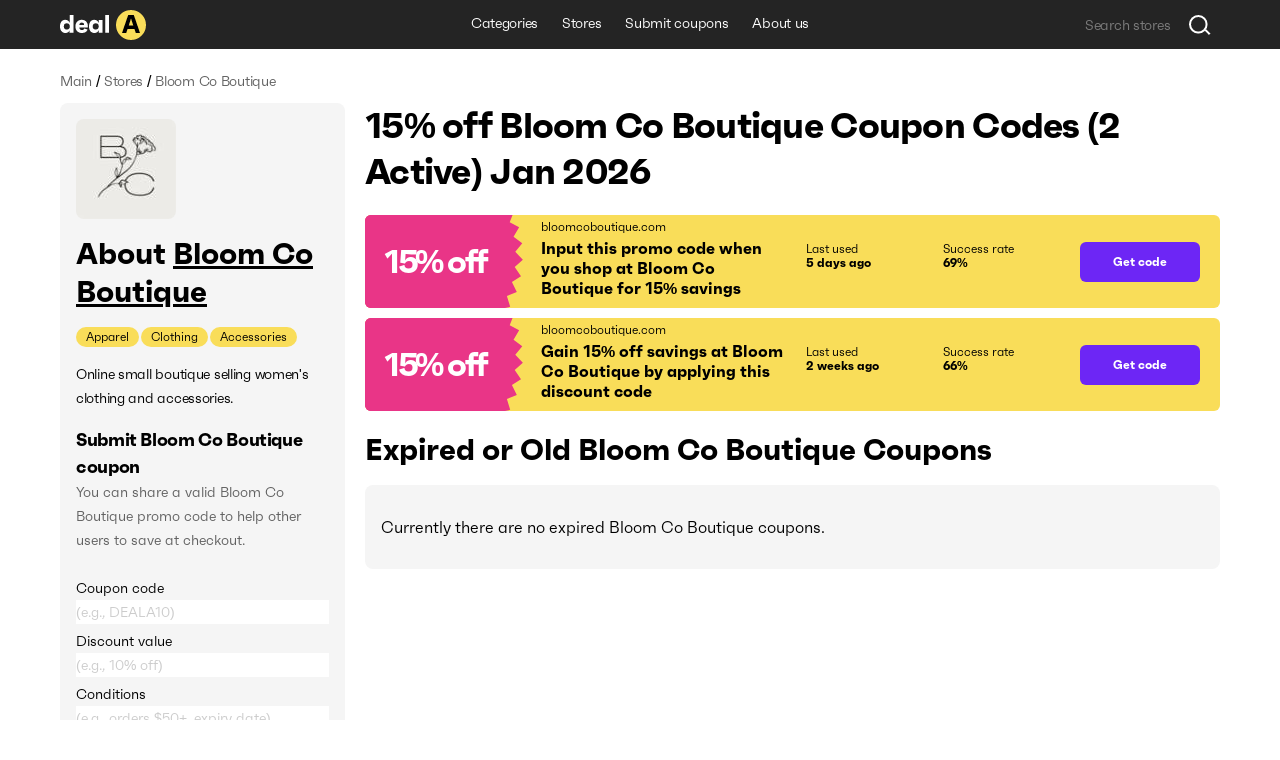

--- FILE ---
content_type: text/html; charset=utf-8
request_url: https://deala.com/bloom-co-boutique
body_size: 19064
content:
<!DOCTYPE html><html lang="en" prefix="og: http://ogp.me/ns#"><head>
  <meta charset="utf-8">
  <title>15% off Bloom Co Boutique Coupon Codes (2 Active) Jan 2026</title>
  <base href="/">
  <meta name="viewport" content="width=device-width, initial-scale=1.0, maximum-scale=1.0, user-scalable=no">
  <link rel="icon" type="image/png" href="/assets/images/favicon.png">
  <link rel="stylesheet" href="assets/fonts/faktum-test/faktum-test.css">
  <link rel="preload" href="https://fonts.googleapis.com/icon?family=Material+Icons" as="style" onload="this.onload=null;this.rel='stylesheet'">
  <noscript><link href="https://fonts.googleapis.com/icon?family=Material+Icons" rel="stylesheet"></noscript>
  <!-- Google Tag Manager -->
  <script>(function(w,d,s,l,i){w[l]=w[l]||[];w[l].push({'gtm.start':
      new Date().getTime(),event:'gtm.js'});var f=d.getElementsByTagName(s)[0],
    j=d.createElement(s),dl=l!='dataLayer'?'&l='+l:'';j.async=true;j.src=
    'https://www.googletagmanager.com/gtm.js?id='+i+dl;f.parentNode.insertBefore(j,f);
  })(window,document,'script','dataLayer','GTM-5L4XQ5R');</script>
  <!-- End Google Tag Manager -->
<link rel="stylesheet" href="styles.b534c177fd7dc971eb39.css"><style ng-transition="serverApp">.root[_ngcontent-sc22]{position:relative;z-index:0}</style><style ng-transition="serverApp">.popup-wrapper[_ngcontent-sc20]{position:absolute;z-index:2;pointer-events:auto}.popup-wrapper.centered[_ngcontent-sc20]{transform:translateX(-50%)}.tooltip-layout[_ngcontent-sc20]{position:fixed;z-index:1;top:0;right:0;bottom:0;left:0}.overlay[_ngcontent-sc20]{position:absolute;width:100%;height:100vh;top:0;left:0;pointer-events:none;z-index:2}</style><style ng-transition="serverApp">.snackbar-wrapper[_ngcontent-sc21]{position:fixed;bottom:0;left:0;right:0}.snackbar-container[_ngcontent-sc21]{position:fixed;z-index:100;bottom:20px;right:0;left:0;display:flex;justify-content:center;pointer-events:none}.snackbar[_ngcontent-sc21]{pointer-events:auto;padding:12px;width:462px;max-width:calc(100vw - 16px);font-size:12px;line-height:14px;letter-spacing:-.02em;color:hsla(0,0%,100%,.87);border-radius:6px;box-shadow:0 2px 10px 0 rgba(0,0,0,.16);display:flex;background-color:#242424}.snackbar[_ngcontent-sc21]:not(.error):before{content:"";display:block;flex:0 0 20px;height:12px;background-image:url(/assets/icons/check-snackbar.svg);margin-right:6px}</style><style ng-transition="serverApp">.content-wrapper[_ngcontent-sc78]{min-height:100vh;display:flex;flex-direction:column;position:relative;z-index:0}  body.full-height .content-wrapper.main-layout-content-wrapper{min-height:1px;position:absolute;top:0;right:0;bottom:0;left:0;height:100%;overflow:hidden}.content[_ngcontent-sc78]{position:relative;z-index:1;display:flex;flex-grow:1;flex-direction:column}  body.full-height .content.main-layout-content{position:absolute;top:0;right:0;bottom:0;left:0;height:100%;overflow:hidden;padding-top:0!important}.main-content[_ngcontent-sc78]{z-index:1;padding-top:20px;padding-bottom:49px;display:flex;flex-grow:1;flex-direction:column}@media screen and (max-width:589px){.main-content[_ngcontent-sc78]{padding-top:16px}}.back-link-wrapper[_ngcontent-sc78]{position:relative}.back-link[_ngcontent-sc78]{display:block;width:36px;height:36px;border-radius:100%;background-image:url(/assets/icons/arr-black-left.svg);background-position:50%;position:absolute;top:-7px;left:-76px}@media screen and (max-width:1439px){.back-link[_ngcontent-sc78]{left:-46px}}@media screen and (max-width:1023px){.back-link[_ngcontent-sc78]{position:static;transform:translate(-10px,-5px)}}.modal-outlet-wrapper[_ngcontent-sc78]{position:relative;z-index:4}.loader-wrapper[_ngcontent-sc78]{position:relative;z-index:5}</style><style ng-transition="serverApp">.modal-layout[_ngcontent-sc26]{position:fixed;top:0;right:0;bottom:0;left:0;z-index:100;display:flex;align-items:center;justify-content:center;margin-right:calc(-100vw - -100%);overflow-y:auto}.modal-layout.ios[_ngcontent-sc26]{position:absolute}.modal-wrapper[_ngcontent-sc26]{position:relative;z-index:2;max-height:100%}.back[_ngcontent-sc26]{position:fixed;top:0;right:0;bottom:0;left:0;z-index:1;background-color:rgba(34,34,34,.5)}.ios[_ngcontent-sc26]   .back[_ngcontent-sc26]{top:-1000px;bottom:-1000px}</style><style ng-transition="serverApp">.header[_ngcontent-sc74]{height:49px}.header[_ngcontent-sc74], .header-holder[_ngcontent-sc74]{position:relative;background-color:#242424}.header-holder[_ngcontent-sc74]{z-index:3;height:100%}.header-content[_ngcontent-sc74]{height:100%;display:grid;grid-template-columns:1fr auto 1fr}.logo[_ngcontent-sc74]{display:block;height:30px;width:86px}.logo-wrapper[_ngcontent-sc74]{display:flex;align-items:center;justify-content:flex-start}li[_ngcontent-sc74], nav[_ngcontent-sc74]{white-space:nowrap;overflow:hidden;text-overflow:ellipsis}.menu-item[_ngcontent-sc74], .menu-wrapper[_ngcontent-sc74]{height:100%;display:flex}.menu-item[_ngcontent-sc74]{font-size:14px;line-height:24px;letter-spacing:-.02em;color:#fff;padding:0 12px;align-items:center;border-bottom:3px solid transparent;transition:all .1s;white-space:nowrap}.menu-item.active[_ngcontent-sc74], .menu-item.fake-active[_ngcontent-sc74]{border-color:#f9dd59}.menu-item[_ngcontent-sc74]:hover{text-decoration:none}@media screen and (min-width:960px){.menu-item[_ngcontent-sc74]:not(.active):hover{border-color:#f9dd59}}.menu-item.focus-visible[_ngcontent-sc74]{border-color:#f9dd59}.search-wrapper[_ngcontent-sc74]{display:flex;align-items:center;justify-content:flex-end}</style><style ng-transition="serverApp">.footer[_ngcontent-sc75], .top-block-wrapper[_ngcontent-sc75]{background-color:#f5f5f5;position:relative}.top-block-wrapper[_ngcontent-sc75]{z-index:4;border-bottom:1px solid rgba(0,0,0,.1)}.top-block-wrapper.with-top-border[_ngcontent-sc75]{box-shadow:0 -1px 0 0 rgba(0,0,0,.1)}.top-block-content[_ngcontent-sc75]{height:77px;display:grid;grid-template-columns:auto 1fr}li[_ngcontent-sc75], nav[_ngcontent-sc75]{white-space:nowrap;overflow:hidden;text-overflow:ellipsis}.menu-item[_ngcontent-sc75], .menu-wrapper[_ngcontent-sc75]{height:100%;display:flex}.menu-item[_ngcontent-sc75]{font-size:14px;line-height:24px;margin-right:26px;letter-spacing:-.02em;padding:0 12px;align-items:center;border-bottom:3px solid transparent;transition:all .1s;white-space:nowrap}@media screen and (min-width:960px){.menu-item[_ngcontent-sc75]:hover{color:#6d26f5}}.menu-item[_ngcontent-sc75]:last-child{margin-right:0}.main-block-wrapper[_ngcontent-sc75]{padding:40px 0;position:relative;z-index:3;background-color:#f5f5f5}@media screen and (max-width:759px){.main-block-wrapper[_ngcontent-sc75]{padding:40px 0 16px}}.main-block-content[_ngcontent-sc75]{display:grid;grid-template-columns:repeat(4,1fr);grid-gap:8px 20px}@media screen and (max-width:669px){.main-block-content[_ngcontent-sc75]{grid-template-columns:repeat(2,1fr)}}@media screen and (max-width:360px){.main-block-content[_ngcontent-sc75]{grid-template-columns:1fr;grid-gap:20px 0}}.logo[_ngcontent-sc75]{height:30px;width:86px}.logo-wrapper[_ngcontent-sc75]{display:flex;align-items:center;justify-content:flex-start;margin-bottom:14px}@media screen and (max-width:759px){.logo-wrapper[_ngcontent-sc75]{margin-bottom:0}}.description-relink-block[_ngcontent-sc75]{display:flex}.description[_ngcontent-sc75]{font-size:12px;line-height:18px;color:#616161;max-width:458px;margin-bottom:24px}@media screen and (max-width:759px){.description[_ngcontent-sc75]{margin-bottom:14px}}.item[_ngcontent-sc75]{margin:0 0 8px;align-items:center;white-space:normal}.link[_ngcontent-sc75]{font-size:18px;line-height:27px;letter-spacing:-.02em;color:#6d26f5;transition:color .1s}@media screen and (min-width:960px){.link[_ngcontent-sc75]:hover{color:#e93587}}.socials-wrapper[_ngcontent-sc75]{display:flex;align-items:center;margin-bottom:24px}@media screen and (max-width:759px){.socials-wrapper[_ngcontent-sc75]{margin-bottom:14px}}.social-item[_ngcontent-sc75]{display:block;font-size:0;width:32px;height:32px;position:relative}.social-item[_ngcontent-sc75]:after, .social-item[_ngcontent-sc75]:before{content:"";position:absolute;top:0;left:0;width:100%;height:100%;background-position:50%;opacity:1}.social-item[_ngcontent-sc75]:after{opacity:0;transition:opacity .2s}@media screen and (min-width:960px){.social-item[_ngcontent-sc75]:hover:after{opacity:1}}.social-item.mod-facebook[_ngcontent-sc75]:before{background-image:url(/assets/icons/socials/fb.svg)}.social-item.mod-facebook[_ngcontent-sc75]:after{background-image:url(/assets/icons/socials/fb-hover.svg)}.social-item.mod-twitter[_ngcontent-sc75]:before{background-image:url(/assets/icons/socials/tw.svg)}.social-item.mod-twitter[_ngcontent-sc75]:after{background-image:url(/assets/icons/socials/tw-hover.svg)}.social-item.mod-instagram[_ngcontent-sc75]:before{background-image:url(/assets/icons/socials/inst.svg)}.social-item.mod-instagram[_ngcontent-sc75]:after{background-image:url(/assets/icons/socials/inst-hover.svg)}.social-item.mod-M[_ngcontent-sc75]:before{background-image:url(/assets/icons/socials/m.svg)}.social-item.mod-M[_ngcontent-sc75]:after{background-image:url(/assets/icons/socials/m-hover.svg)}.social-item.mod-in[_ngcontent-sc75]:before{background-image:url(/assets/icons/socials/in.svg)}.social-item.mod-in[_ngcontent-sc75]:after{background-image:url(/assets/icons/socials/in-hover.svg)}.document-item[_ngcontent-sc75]{font-size:12px;line-height:inherit;color:#616161;margin-right:16px}@media screen and (min-width:960px){.document-item[_ngcontent-sc75]:hover{color:#6d26f5}}.document-item[_ngcontent-sc75]:last-child{margin-right:0}.search-wrapper[_ngcontent-sc75]{flex:1 1 100%;display:flex;align-items:center;justify-content:flex-start}.documents-wrapper[_ngcontent-sc75]   li[_ngcontent-sc75]{display:inline;margin-right:16px}.main-info-wrapper[_ngcontent-sc75]{grid-column-start:1;grid-row-start:1}@media screen and (max-width:759px){.main-info-wrapper[_ngcontent-sc75]{grid-column-start:1;grid-row-start:2}}.app-block-wrapper[_ngcontent-sc75]   h2[_ngcontent-sc75]{font-size:26px;font-weight:400}@media screen and (max-width:759px){.app-block-wrapper[_ngcontent-sc75]{grid-column-start:1;grid-row-start:1}}.app-link[_ngcontent-sc75]{padding:10px 0}</style><style ng-transition="serverApp"></style><style ng-transition="serverApp">.back[_ngcontent-sc77]{position:fixed;top:0;right:0;bottom:0;left:0;background-color:rgba(0,0,0,.5);display:flex;align-items:center;justify-content:center}</style><style ng-transition="serverApp">.mat-icon{background-repeat:no-repeat;display:inline-block;fill:currentColor;height:24px;width:24px}.mat-icon.mat-icon-inline{font-size:inherit;height:inherit;line-height:inherit;width:inherit}[dir=rtl] .mat-icon-rtl-mirror{transform:scale(-1, 1)}.mat-form-field:not(.mat-form-field-appearance-legacy) .mat-form-field-prefix .mat-icon,.mat-form-field:not(.mat-form-field-appearance-legacy) .mat-form-field-suffix .mat-icon{display:block}.mat-form-field:not(.mat-form-field-appearance-legacy) .mat-form-field-prefix .mat-icon-button .mat-icon,.mat-form-field:not(.mat-form-field-appearance-legacy) .mat-form-field-suffix .mat-icon-button .mat-icon{margin:auto}
</style><style ng-transition="serverApp">.grid[_ngcontent-sc117]{display:grid;grid-template-columns:285px auto;grid-gap:32px 20px}@media screen and (max-width:1179px){.grid[_ngcontent-sc117]{grid-template-columns:220px auto;grid-gap:27px 20px}}@media screen and (max-width:959px){.grid[_ngcontent-sc117]{grid-template-columns:1fr;grid-gap:20px 0}}.main-info-wrapper[_ngcontent-sc117]{grid-column-start:1;grid-row-start:1}@media screen and (max-width:959px){.main-info-wrapper[_ngcontent-sc117]{grid-column-start:1;grid-row-start:2}}.popular-block-wrapper[_ngcontent-sc117]{grid-column-start:1;grid-row-start:2}@media screen and (max-width:959px){.popular-block-wrapper[_ngcontent-sc117]{grid-column-start:1;grid-row-start:4;overflow:hidden}}.first-block-wrapper[_ngcontent-sc117]{grid-column-start:2;grid-row-start:1}@media screen and (max-width:959px){.first-block-wrapper[_ngcontent-sc117]{grid-column-start:1;grid-row-start:1}}.second-block-wrapper[_ngcontent-sc117]{grid-column-start:2;grid-row-start:2}@media screen and (max-width:959px){.second-block-wrapper[_ngcontent-sc117]{grid-column-start:1;grid-row-start:3}}.video-block-wrapper[_ngcontent-sc117]{padding:24px}@media screen and (max-width:589px){.video-block-wrapper[_ngcontent-sc117]{padding:16px}}.video-wrapper[_ngcontent-sc117]{display:block;position:relative;padding-bottom:56.25%;height:0;overflow:hidden;width:100%}.video-wrapper[_ngcontent-sc117]   iframe[_ngcontent-sc117]{position:absolute;top:0;left:0;width:100%;height:100%}.relink-block-wrapper[_ngcontent-sc117]{grid-column-start:2}@media screen and (max-width:959px){.relink-block-wrapper[_ngcontent-sc117]{grid-column-start:1;grid-row-start:5}}app-store-info[_ngcontent-sc117]{margin-bottom:10px}@media screen and (max-width:959px){app-store-info[_ngcontent-sc117]{margin-bottom:0}}app-popular-stores[_ngcontent-sc117]{margin-bottom:10px}.page-title[_ngcontent-sc117]{word-break:break-word;margin-bottom:20px}@media screen and (max-width:469px){.page-title[_ngcontent-sc117]{line-height:36px}}.btn-show-more[_ngcontent-sc117]{margin-top:10px;margin-bottom:10px}.coupons-list[_ngcontent-sc117]{margin-bottom:20px}@media screen and (max-width:589px){.coupons-list[_ngcontent-sc117]{margin-bottom:10px}}.coupons-list[_ngcontent-sc117]:last-child{margin-bottom:0}.coupons-list[_ngcontent-sc117] > h2[_ngcontent-sc117]{margin-bottom:16px}.not-other-wrapper[_ngcontent-sc117]{border-radius:8px;background-color:#f5f5f5;padding:32px 16px}app-card-coupon-without-store[_ngcontent-sc117]{display:block;margin-bottom:10px}app-card-coupon-without-store[_ngcontent-sc117]:last-child{margin-bottom:0}app-card-coupon-with-store[_ngcontent-sc117]{display:block;margin-bottom:10px}app-card-coupon-with-store[_ngcontent-sc117]:last-child{margin-bottom:0}app-faq[_ngcontent-sc117], app-guide[_ngcontent-sc117]{width:100%}app-optimized-list-links-with-caption[_ngcontent-sc117]{display:block;margin-bottom:40px}</style><meta property="og:title" content="15% off Bloom Co Boutique Coupon Codes (2 Active) Jan 2026"><meta name="description" content="Get top bloomcoboutique.com coupons and discount codes. There are 2 working Bloom Co Boutique coupons available in Jan 2026."><meta property="og:description" content="Get top bloomcoboutique.com coupons and discount codes. There are 2 working Bloom Co Boutique coupons available in Jan 2026."><meta property="og:url" content="https://deala.com/bloom-co-boutique"><link rel="canonical" href="https://deala.com/bloom-co-boutique"><meta property="og:image" content="https://deala-prod.s3.amazonaws.com/shop/100bloom-co-boutique-17077.jpeg"><script type="application/ld+json">{"@context":"http://schema.org","@type":"FAQPage","image":"https://deala-prod.s3.amazonaws.com/shop/100bloom-co-boutique-17077.jpeg","mainEntity":[{"@type":"Question","name":"Where can I find the latest discount code for Bloom Co Boutique?","acceptedAnswer":{"@type":"Answer","text":"Be in the know on all the latest offers from Bloom Co Boutique right here at DealA. The latest promo code for Bloom Co Boutique will save you 15% off your shopping cart value. We’re regularly tracking the new deals. Check back later for the latest discounts."}},{"@type":"Question","name":"How much can I save using a coupon code at Bloom Co Boutique?","acceptedAnswer":{"@type":"Answer","text":"It usually depends on the total value of items in your shopping cart and the particular promo code you use at Bloom Co Boutique. It’s worth trying more than one discount code to get the best deal."}},{"@type":"Question","name":"What is the best Bloom Co Boutique coupon code available?","acceptedAnswer":{"@type":"Answer","text":"The best Bloom Co Boutique coupon code available is 'BYESUMMER'. Use this coupon at checkout to reduce the price of your order by 15% off."}},{"@type":"Question","name":"Does Bloom Co Boutique run a Black Friday sale?","acceptedAnswer":{"@type":"Answer","text":"The Bloom Co Boutique Black Friday discounts may vary from 20% to 50%. It depends on the year. Also, they have lots of other offers throughout the year. Keep an eye out for Bloom Co Boutique promo codes listed on DealA.com. You can sign up for the Bloom Co Boutique newsletter at bloomcoboutique.com and follow them on social media to get even more. They often send out exclusive offers via email and social media, so make sure not to miss anything!"}},{"@type":"Question","name":"Does Bloom Co Boutique have Cyber Monday sale?","acceptedAnswer":{"@type":"Answer","text":"Per our last check, Bloom Co Boutique does not currently offer a Cyber Monday sale. However, they are likely to start one next year. Make sure to check back DealA.com to stay updated on this! As of right now, we prompt you to try some Bloom Co Boutique coupons listed on this page. Our coupon moderation team collects and updates Bloom Co Boutique discounts on a regular basis. Why spend hours surfing the Internet to find the valid Bloom Co Boutique coupon code? You can locate the best Bloom Co Boutique promotions at DealA.com. They may include seasonal sales as well."}}]}</script><style ng-transition="serverApp">[_nghost-sc101]{display:block;margin-bottom:10px}.list[_ngcontent-sc101]{display:flex;align-items:center}.item[_ngcontent-sc101]{font-size:14px;line-height:24px;letter-spacing:-.02em;color:#616161}.item[_ngcontent-sc101]:last-child{flex:1 1 auto;white-space:nowrap;overflow:hidden;text-overflow:ellipsis}.divider[_ngcontent-sc101]{margin:0 4px}</style><style ng-transition="serverApp">[_nghost-sc103]{display:block;background-color:#f5f5f5;border-radius:8px;padding:16px}@media screen and (max-width:959px) and (min-width:590px){[_nghost-sc103]{display:grid;grid-template-columns:repeat(3,1fr);grid-gap:20px}}@media screen and (max-width:959px) and (min-width:590px) and (max-width:759px){[_nghost-sc103]{grid-gap:12px}}.first-block[_ngcontent-sc103]{margin-bottom:15px;overflow:hidden}@media screen and (max-width:959px) and (min-width:590px){.first-block[_ngcontent-sc103]{margin-bottom:0}}.icon[_ngcontent-sc103]{width:100px;height:100px;border-radius:8px;-o-object-fit:contain;object-fit:contain;margin-bottom:16px;display:block}.name-wrapper[_ngcontent-sc103]{margin-bottom:16px;max-width:100%;display:flex}@media screen and (max-width:959px) and (min-width:590px){.name-wrapper[_ngcontent-sc103]{margin-bottom:6px}}.name[_ngcontent-sc103]{max-width:100%;word-break:break-word;padding-right:12px}.name-link[_ngcontent-sc103]{margin-top:7px;width:24px;height:24px;flex:0 0 24px;position:relative;text-decoration:underline;font-size:30px}.additional-list[_ngcontent-sc103]{margin:-1px;display:flex;flex-wrap:wrap}.additional-item[_ngcontent-sc103]{background-color:#f9dd59;font-size:12px;line-height:20px;margin:1px;padding:0 10px;border-radius:33px;transition:background-color,color,.1s}@media screen and (min-width:960px){.additional-item[_ngcontent-sc103]:hover{background-color:#6d26f5;color:#fff}}.additional-item.focus-visible[_ngcontent-sc103]{background-color:#6d26f5;color:#fff}.second-block[_ngcontent-sc103]{position:relative;margin-bottom:16px;overflow:hidden;transition:max-height .4s}@media screen and (max-width:959px) and (min-width:590px){.second-block[_ngcontent-sc103]{margin-bottom:0}}.second-block.loading[_ngcontent-sc103]{max-height:144px!important;transition:max-height 0ms}.description[_ngcontent-sc103]{letter-spacing:-.02em;word-break:break-word}.description[_ngcontent-sc103], .description[_ngcontent-sc103]   h3[_ngcontent-sc103], .description[_ngcontent-sc103]   p[_ngcontent-sc103], .description[_ngcontent-sc103]   strong[_ngcontent-sc103]{font-size:18px;line-height:27px}.description[_ngcontent-sc103]  *{font-size:14px;line-height:24px;letter-spacing:-.02em;margin:0!important;background-color:#f5f5f5!important}.link[_ngcontent-sc103]{color:#6d26f5;transition:color .1s}@media screen and (min-width:960px){.link[_ngcontent-sc103]:hover{color:#e93587}}.btn-show-all[_ngcontent-sc103]{font-size:14px;line-height:24px;letter-spacing:-.02em;color:#6d26f5;transition:color .1s;position:absolute;bottom:0;right:0;padding-left:2px;background-color:#f5f5f5;display:none}@media screen and (max-width:589px) and (min-width:470px){.btn-show-all[_ngcontent-sc103]{width:100%;text-align:start}}.btn-show-all.show[_ngcontent-sc103]{display:block}.btn-show-all[_ngcontent-sc103]:before{content:"...";margin-right:6px;color:#000}@media screen and (min-width:960px){.btn-show-all[_ngcontent-sc103]:hover{color:#e93587}}.btn-show-all.focus-visible[_ngcontent-sc103]{background-color:rgba(0,0,0,.1)}.info-list[_ngcontent-sc103]{width:100%}.info-item[_ngcontent-sc103]{display:grid;grid-template-columns:1fr 1fr;grid-gap:12px;margin-bottom:16px}@media screen and (max-width:959px) and (min-width:590px){.info-item[_ngcontent-sc103]{grid-template-columns:4fr 3fr;grid-gap:6px}}.info-item[_ngcontent-sc103]:last-child{margin-bottom:0}.info-caption[_ngcontent-sc103]{color:rgba(0,0,0,.6)}.info-caption[_ngcontent-sc103], .info-value[_ngcontent-sc103]{font-size:18px;line-height:27px}.info-value[_ngcontent-sc103]{font-weight:700}.table-caption[_ngcontent-sc103]{margin-bottom:8px}.table-caption[_ngcontent-sc103]   h3[_ngcontent-sc103]{font-size:18px;line-height:27px}.table-caption[_ngcontent-sc103]  *{font-size:14px;line-height:24px}.submit-coupon-title[_ngcontent-sc103]{font-size:18px;line-height:27px;word-break:break-word}.submit-coupon-description[_ngcontent-sc103]{font-size:14px;line-height:24px;word-break:break-word;color:#616161;margin-top:0;margin-bottom:24px}</style><style ng-transition="serverApp">[_nghost-sc106]{display:block;background-color:#f5f5f5;border-radius:7px;padding:24px}@media screen and (max-width:589px){[_nghost-sc106]{padding:16px}}.faq-title[_ngcontent-sc106]{word-break:break-word;margin-bottom:6px}@media screen and (max-width:469px){.faq-title[_ngcontent-sc106]{margin-bottom:20px}}.faq-wrapper[_ngcontent-sc106]{display:flex;flex-direction:column;align-items:start;margin-bottom:10px}@media screen and (max-width:469px){.faq-wrapper[_ngcontent-sc106]{margin-bottom:16px}}.faq-wrapper[_ngcontent-sc106]:last-child{margin-bottom:0}.faq-wrapper[_ngcontent-sc106]   h3[_ngcontent-sc106], .faq-wrapper[_ngcontent-sc106]   p[_ngcontent-sc106]{font-size:18px;line-height:27px}.faq-wrapper[_ngcontent-sc106]   p[_ngcontent-sc106]{word-break:break-word;margin:0}.faq-icon[_ngcontent-sc106]{margin-right:12px;-o-object-fit:contain;object-fit:contain}@media screen and (max-width:469px){.faq-icon[_ngcontent-sc106]{margin-right:0;margin-bottom:10px;height:64px}}.coupon-description[_ngcontent-sc106]{font-size:14px;line-height:24px;word-break:break-word;position:relative;padding-left:30px}@media screen and (max-width:469px){.coupon-description[_ngcontent-sc106]{padding-left:20px}}.coupon-description[_ngcontent-sc106]:before{content:"";width:6px;height:6px;border-radius:100%;background-color:#616161;position:absolute;top:9px;left:16px}@media screen and (max-width:469px){.coupon-description[_ngcontent-sc106]:before{left:6px}}</style><style ng-transition="serverApp">[_nghost-sc107]{display:block;border-radius:7px;padding:24px}@media screen and (max-width:589px){[_nghost-sc107]{padding:16px}}.guide-title[_ngcontent-sc107]{word-break:break-word;margin-bottom:6px}@media screen and (max-width:469px){.guide-title[_ngcontent-sc107]{margin-bottom:20px}}.guide-wrapper[_ngcontent-sc107]{display:flex;align-items:center;margin-bottom:10px}@media screen and (max-width:469px){.guide-wrapper[_ngcontent-sc107]{margin-bottom:16px;flex-direction:column;align-items:flex-start}}.guide-wrapper[_ngcontent-sc107]:last-child{margin-bottom:0}.guide-steps[_ngcontent-sc107]{font-size:18px;line-height:27px;word-break:break-word}.guide-steps[_ngcontent-sc107]   ol[_ngcontent-sc107]{padding-left:24px}.guide-steps[_ngcontent-sc107]   li[_ngcontent-sc107]{word-break:break-word;margin:.5em 0}.guide-steps[_ngcontent-sc107]   li[_ngcontent-sc107], .guide-steps[_ngcontent-sc107]   li[_ngcontent-sc107]     strong{font-size:18px;line-height:27px}</style><style ng-transition="serverApp">[_nghost-sc108]{display:block;border-radius:7px;padding:24px}@media screen and (max-width:589px){[_nghost-sc108]{padding:16px}}.info-question[_ngcontent-sc108]{word-break:break-word;margin-bottom:6px}@media screen and (max-width:469px){.info-question[_ngcontent-sc108]{margin-bottom:20px}}.info-wrapper[_ngcontent-sc108]{display:flex;align-items:center;margin-bottom:10px}@media screen and (max-width:469px){.info-wrapper[_ngcontent-sc108]{margin-bottom:16px;flex-direction:column;align-items:flex-start}}.info-wrapper[_ngcontent-sc108]:last-child{margin-bottom:0}.info-answer[_ngcontent-sc108], .info-answer[_ngcontent-sc108]   p[_ngcontent-sc108]{font-size:18px;line-height:27px;word-break:break-word}</style><style ng-transition="serverApp">[_nghost-sc109]{display:block;border-radius:7px;padding:24px}@media screen and (max-width:589px){[_nghost-sc109]{padding:16px}}.info-question[_ngcontent-sc109]{word-break:break-word;margin-bottom:6px}@media screen and (max-width:469px){.info-question[_ngcontent-sc109]{margin-bottom:20px}}.info-wrapper[_ngcontent-sc109]{display:flex;align-items:center;margin-bottom:10px}@media screen and (max-width:469px){.info-wrapper[_ngcontent-sc109]{margin-bottom:16px;flex-direction:column;align-items:flex-start}}.info-wrapper[_ngcontent-sc109]:last-child{margin-bottom:0}.info-answer[_ngcontent-sc109], .info-answer[_ngcontent-sc109]   p[_ngcontent-sc109]{font-size:18px;line-height:27px;word-break:break-word}.info-answer[_ngcontent-sc109]   ul[_ngcontent-sc109]{padding-left:24px;list-style:disc}.info-answer[_ngcontent-sc109]   li[_ngcontent-sc109]{word-break:break-word;margin:.5em 0}.info-answer[_ngcontent-sc109]   li[_ngcontent-sc109], .info-answer[_ngcontent-sc109]   li[_ngcontent-sc109]     strong{font-size:18px;line-height:27px}</style><style ng-transition="serverApp">[_nghost-sc110]{display:block;border-radius:7px;padding:24px}@media screen and (max-width:589px){[_nghost-sc110]{padding:16px}}.info-question[_ngcontent-sc110]{word-break:break-word;margin-bottom:6px}@media screen and (max-width:469px){.info-question[_ngcontent-sc110]{margin-bottom:20px}}.info-wrapper[_ngcontent-sc110]{display:flex;align-items:center;margin-bottom:10px}@media screen and (max-width:469px){.info-wrapper[_ngcontent-sc110]{margin-bottom:16px;flex-direction:column;align-items:flex-start}}.info-wrapper[_ngcontent-sc110]:last-child{margin-bottom:0}.info-answer[_ngcontent-sc110], .info-answer[_ngcontent-sc110]   p[_ngcontent-sc110]{font-size:18px;line-height:27px;word-break:break-word}</style><style ng-transition="serverApp">[_nghost-sc111]{display:block;border-radius:7px;padding:24px}@media screen and (max-width:589px){[_nghost-sc111]{padding:16px}}.info-question[_ngcontent-sc111]{word-break:break-word;margin-bottom:6px}@media screen and (max-width:469px){.info-question[_ngcontent-sc111]{margin-bottom:20px}}.info-wrapper[_ngcontent-sc111]{display:flex;align-items:center;margin-bottom:10px}@media screen and (max-width:469px){.info-wrapper[_ngcontent-sc111]{margin-bottom:16px;flex-direction:column;align-items:flex-start}}.info-wrapper[_ngcontent-sc111]:last-child{margin-bottom:0}.info-answer[_ngcontent-sc111], .info-answer[_ngcontent-sc111]   p[_ngcontent-sc111]{font-size:18px;line-height:27px;word-break:break-word}.info-answer[_ngcontent-sc111]   ol[_ngcontent-sc111]{padding-left:24px}.info-answer[_ngcontent-sc111]   li[_ngcontent-sc111]{word-break:break-word;margin:.5em 0}.info-answer[_ngcontent-sc111]   a[_ngcontent-sc111], .info-answer[_ngcontent-sc111]   li[_ngcontent-sc111], .info-answer[_ngcontent-sc111]   li[_ngcontent-sc111]     strong{font-size:18px;line-height:27px}</style><style ng-transition="serverApp">[_nghost-sc112]{display:block;background-color:#f5f5f5;border-radius:8px;padding:16px}@media screen and (max-width:959px){[_nghost-sc112]{background-color:#fff}}.popular-stores-title[_ngcontent-sc112]{margin-bottom:16px}.popular-stores-title[_ngcontent-sc112]   h3[_ngcontent-sc112]{font-size:18px;line-height:27px}.popular-stores-title[_ngcontent-sc112]  *{font-size:14px;line-height:24px}@media screen and (max-width:959px){.popular-stores-list[_ngcontent-sc112]{display:grid;grid-template-columns:repeat(4,1fr);grid-gap:20px}}@media screen and (max-width:759px){.popular-stores-list[_ngcontent-sc112]{grid-template-columns:repeat(3,1fr)}}@media screen and (max-width:589px){.popular-stores-list[_ngcontent-sc112]{grid-template-columns:repeat(2,1fr);grid-gap:12px}}@media screen and (max-width:469px){.popular-stores-list[_ngcontent-sc112]{grid-template-columns:repeat(1,1fr)}}.popular-stores-item[_ngcontent-sc112]{margin:8px 0;display:flex;align-items:center;overflow:hidden}.popular-stores-icon[_ngcontent-sc112]{margin-right:10px;width:50px;height:50px;flex:0 0 50px;overflow:hidden;-o-object-fit:contain;object-fit:contain;border-radius:8px}.popular-stores-info-wrapper[_ngcontent-sc112]{overflow:hidden;display:flex;flex-direction:column}.popular-stores-name[_ngcontent-sc112]{font-size:18px;line-height:27px;letter-spacing:-.02em;color:#6d26f5;transition:color .1s;max-width:100%;overflow:hidden;text-overflow:ellipsis;white-space:nowrap}@media screen and (min-width:960px){.popular-stores-name[_ngcontent-sc112]:hover{color:#e93587}}.popular-stores-coupons[_ngcontent-sc112]{font-size:18px;line-height:27px;letter-spacing:-.02em;color:rgba(0,0,0,.6)}</style><style ng-transition="serverApp">[_nghost-sc113]{display:block;background-color:#f5f5f5;border-radius:8px;padding:16px}@media screen and (max-width:959px){[_nghost-sc113]{background-color:#fff}}.people-like-title[_ngcontent-sc113]{margin-bottom:16px}.people-like-title[_ngcontent-sc113]   h3[_ngcontent-sc113]{font-size:18px;line-height:27px}.people-like-title[_ngcontent-sc113]  *{font-size:14px;line-height:24px}@media screen and (max-width:959px) and (min-width:590px){.people-like-list[_ngcontent-sc113]{display:grid;grid-template-columns:repeat(4,1fr);grid-gap:0 20px}}@media screen and (max-width:959px) and (min-width:590px) and (max-width:759px){.people-like-list[_ngcontent-sc113]{grid-template-columns:repeat(3,1fr)}}.people-like-item[_ngcontent-sc113]{margin:8px 0;display:flex;align-items:center;overflow:hidden}.people-like-link[_ngcontent-sc113]{display:inline-block;font-size:18px;line-height:27px;letter-spacing:-.02em;color:#6d26f5;transition:color .1s}@media screen and (min-width:960px){.people-like-link[_ngcontent-sc113]:hover{color:#e93587}}@media screen and (max-width:959px) and (min-width:590px){.people-like-link[_ngcontent-sc113]{overflow:hidden;text-overflow:ellipsis;white-space:nowrap}}</style><style ng-transition="serverApp">.relative-wrapper[_ngcontent-sc104]{position:relative;margin-right:24px;height:100%}@media screen and (max-width:669px){.relative-wrapper[_ngcontent-sc104]{margin-right:0}}.backing[_ngcontent-sc104]{position:absolute;right:-18px;top:0;height:100%;-o-object-fit:contain;object-fit:contain;z-index:1}@media screen and (max-width:669px){.backing[_ngcontent-sc104]{display:none}}.info-wrapper[_ngcontent-sc104]{flex:0 0 auto;width:140px;height:100%;background-color:#f9dd59;position:relative;z-index:2;background-position:50%;background-size:contain}@media screen and (max-width:669px){.info-wrapper[_ngcontent-sc104]{width:70px;height:70px;background-color:transparent;background-image:url(/assets/icons/coupons/gear-cyrcle-yellow.svg)}}.info-wrapper.highlight[_ngcontent-sc104]{background-color:#e93587}@media screen and (max-width:669px){.info-wrapper.highlight[_ngcontent-sc104]{background-color:transparent}.info-wrapper.highlight.mod-type-0[_ngcontent-sc104]{background-image:url(/assets/icons/coupons/title-for-best/title-0.svg)}.info-wrapper.highlight.mod-type-1[_ngcontent-sc104]{background-image:url(/assets/icons/coupons/title-for-best/title-1.svg)}.info-wrapper.highlight.mod-type-2[_ngcontent-sc104]{background-image:url(/assets/icons/coupons/title-for-best/title-2.svg)}.info-wrapper.highlight.mod-type-3[_ngcontent-sc104]{background-image:url(/assets/icons/coupons/title-for-best/title-3.svg)}}.info-wrapper.disabled[_ngcontent-sc104]{background-color:#dcdcdc}@media screen and (max-width:669px){.info-wrapper.disabled[_ngcontent-sc104]{background-color:transparent;background-image:url(/assets/icons/coupons/gear-cyrcle-grey.svg)}}.main-block[_ngcontent-sc104]{display:flex;flex-direction:column;width:auto;height:100%}@media screen and (max-width:669px){.main-block[_ngcontent-sc104]{padding:24px 0 0 12px}}strong[_ngcontent-sc104]{position:absolute;top:50%;left:50%;transform:translate(-50%,-50%);letter-spacing:-.075em;color:#e93587;width:100%;text-align:center}strong.mod-mobile[_ngcontent-sc104]{display:none}@media screen and (max-width:669px){strong.mod-mobile[_ngcontent-sc104]{display:block}}@media screen and (max-width:669px){strong.mod-desktop[_ngcontent-sc104]{display:none}}@media screen and (max-width:669px){strong[_ngcontent-sc104]{font-size:28px;line-height:30px}}strong.disabled[_ngcontent-sc104], strong.highlight[_ngcontent-sc104]{color:#fff}</style><style ng-transition="serverApp">.wrapper[_ngcontent-sc82]{display:flex;transition:all .1s;background-color:#f5f5f5;border-radius:6px;overflow:hidden;min-height:80px}.wrapper.highlight[_ngcontent-sc82]{background-color:#f9dd59}@media screen and (max-width:669px){.wrapper[_ngcontent-sc82]{height:auto;flex-direction:column}}.main-block[_ngcontent-sc82]{flex:1 1 100%;display:flex;cursor:pointer!important}@media screen and (max-width:669px){.main-block[_ngcontent-sc82]{flex-direction:row}}.left-block[_ngcontent-sc82]{flex:0 0 auto}.info-wrapper[_ngcontent-sc82]{flex:1 1 auto;display:flex;justify-content:start;word-break:break-word;padding:0 0 0 12px;flex-direction:column}@media screen and (max-width:669px){.info-wrapper[_ngcontent-sc82]{align-items:start;padding-right:12px}}.title-info-wrapper[_ngcontent-sc82]{flex:1 2 100%;display:flex;align-items:start;justify-content:start;word-break:break-word;padding-top:4px}@media screen and (max-width:669px){.title-info-wrapper[_ngcontent-sc82]{flex-direction:column-reverse}}.caption-info-wrapper[_ngcontent-sc82]{flex:2 1 100%;display:flex;justify-content:start;word-break:break-word;padding:4px 0}@media screen and (max-width:669px){.caption-info-wrapper[_ngcontent-sc82]{flex-direction:column;padding-right:12px}}.description-wrapper[_ngcontent-sc82]{flex:1 1 100%;display:flex;flex-direction:column;min-width:100px;padding-right:20px}.statistic-wrapper[_ngcontent-sc82]{flex:1 1 100%;display:flex;justify-content:start;padding-top:4px}@media screen and (max-width:669px){.statistic-wrapper[_ngcontent-sc82]{flex-direction:column-reverse;width:auto;align-self:flex-start}}.shop-title[_ngcontent-sc82]{flex:1 1 100%;display:flex;align-items:start;justify-content:left;font-weight:700;font-size:16px}@media screen and (max-width:669px){.shop-title[_ngcontent-sc82]{height:auto}}.shop-title.disabled[_ngcontent-sc82]{color:rgba(0,0,0,.3)}.shop-title[_ngcontent-sc82]  *{font-size:16px;line-height:20px}.shop-link[_ngcontent-sc82]{flex:1 1 100%;font-size:12px;color:#000;overflow:hidden}@media screen and (max-width:669px){.shop-link[_ngcontent-sc82]{flex:1 1 auto;padding-top:2px}}.coupon-discount-conditions[_ngcontent-sc82]{flex:1 1 100%;display:flex;align-items:end;justify-content:left;font-size:14px;padding-top:6px}@media screen and (max-width:669px){.coupon-discount-conditions[_ngcontent-sc82]{max-height:none}}.verified-wrapper[_ngcontent-sc82]{flex:1 1 100%;font-size:12px;color:#000;padding-left:4px}.verified-wrapper.check-icon[_ngcontent-sc82]{width:16px;height:16px;font-weight:700;font-size:16px;vertical-align:bottom;padding-left:0}.verified-wrapper[_ngcontent-sc82]   span[_ngcontent-sc82]{font-size:12px}@media screen and (max-width:669px){.verified-wrapper[_ngcontent-sc82]{flex:1 1 auto;padding-left:0}}.last-used[_ngcontent-sc82]{flex:1 1 100%;font-size:12px;line-height:14px;color:#000}.last-used.value[_ngcontent-sc82]{font-weight:700}@media screen and (min-width:669px){.last-used.new-line[_ngcontent-sc82]{display:block}}.rate-wrapper[_ngcontent-sc82]{flex:1 1 100%;font-size:12px;line-height:14px;color:#000;margin-left:20px}@media screen and (max-width:669px){.rate-wrapper[_ngcontent-sc82]{justify-content:flex-start;margin-left:0}}.rate-wrapper.value[_ngcontent-sc82]{font-weight:700;margin-left:0}@media screen and (min-width:669px){.rate-wrapper.new-line[_ngcontent-sc82]{display:block}}.btn-wrapper[_ngcontent-sc82]{flex:0 0 auto;display:flex;width:160px;align-items:center;justify-content:center;padding:12px 20px}@media screen and (max-width:669px){.btn-wrapper[_ngcontent-sc82]{width:auto;flex:1 1 auto;padding:12px}}.btn-get-code[_ngcontent-sc82]{flex:1 1 auto;align-self:center}</style><style ng-transition="serverApp">.title[_ngcontent-sc99]{margin-bottom:16px}.grid[_ngcontent-sc99]{display:grid;grid-template-columns:repeat(4,1fr);grid-gap:8px 20px}@media screen and (max-width:1023px){.grid[_ngcontent-sc99]{grid-template-columns:repeat(3,1fr)}}@media screen and (max-width:759px){.grid[_ngcontent-sc99]{grid-template-columns:repeat(2,1fr)}}.link[_ngcontent-sc99]{font-size:14px;line-height:24px;letter-spacing:-.02em;height:50px;color:#616161;transition:color .1s;display:block;white-space:normal}@media screen and (min-width:960px){.link[_ngcontent-sc99]:hover{color:#6d26f5}}</style><style ng-transition="serverApp">[_nghost-sc102]{display:block}form[_ngcontent-sc102]{display:flex;flex-direction:column}h3[_ngcontent-sc102]{font-size:18px;line-height:27px;word-break:break-word}p[_ngcontent-sc102]{color:#616161;margin-top:0;margin-bottom:24px}label[_ngcontent-sc102], p[_ngcontent-sc102]{font-size:14px;line-height:24px;word-break:break-word}input[_ngcontent-sc102], label[_ngcontent-sc102]{color:#000}input[_ngcontent-sc102]{font-size:14px;line-height:24px;word-break:break-word;margin-bottom:5px}input[_ngcontent-sc102]::-webkit-input-placeholder{color:rgba(0,0,0,.2)}input[_ngcontent-sc102]::-moz-placeholder{color:rgba(0,0,0,.2)}input[_ngcontent-sc102]::-ms-input-placeholder{color:rgba(0,0,0,.2)}input[_ngcontent-sc102]::placeholder{color:rgba(0,0,0,.2)}input[_ngcontent-sc102]:focus::-webkit-input-placeholder{color:transparent}input[_ngcontent-sc102]:focus::-moz-placeholder{color:transparent}input[_ngcontent-sc102]:focus::-ms-input-placeholder{color:transparent}input[_ngcontent-sc102]:focus::placeholder{color:transparent}button[_ngcontent-sc102]{width:115px;margin:24px 0}.alert[_ngcontent-sc102]{font-size:14px;line-height:24px;word-break:break-word;color:#e93587}.success-send[_ngcontent-sc102]{display:block;color:#05a344}</style><style ng-transition="serverApp">[_nghost-sc71]{justify-content:flex-end}.wrapper[_ngcontent-sc71], [_nghost-sc71]{width:100%;display:flex;align-items:center}.wrapper[_ngcontent-sc71]{max-width:140px;transition:max-width .3s;position:relative}.wrapper.mod-expansion[_ngcontent-sc71]{max-width:300px}.input[_ngcontent-sc71], .label[_ngcontent-sc71]{width:100%}.input[_ngcontent-sc71]{background-color:transparent;font-size:14px;line-height:24px;letter-spacing:-.02em;height:28px;padding:0 5px}.input.mod-theme-header[_ngcontent-sc71]{background-position:left 10px center;color:#fff}.input.mod-theme-header[_ngcontent-sc71]::-webkit-input-placeholder{color:hsla(0,0%,100%,.4)}.input.mod-theme-header[_ngcontent-sc71]::-moz-placeholder{color:hsla(0,0%,100%,.4)}.input.mod-theme-header[_ngcontent-sc71]::-ms-input-placeholder{color:hsla(0,0%,100%,.4)}.input.mod-theme-header[_ngcontent-sc71]::placeholder{color:hsla(0,0%,100%,.4)}.input.mod-theme-header.mod-expansion[_ngcontent-sc71]{padding-left:40px;background-image:url(/assets/icons/loupe-light.svg)}.input.mod-theme-footer[_ngcontent-sc71]{background-position:0}.input.mod-theme-footer[_ngcontent-sc71]::-webkit-input-placeholder{color:rgba(0,0,0,.4)}.input.mod-theme-footer[_ngcontent-sc71]::-moz-placeholder{color:rgba(0,0,0,.4)}.input.mod-theme-footer[_ngcontent-sc71]::-ms-input-placeholder{color:rgba(0,0,0,.4)}.input.mod-theme-footer[_ngcontent-sc71]::placeholder{color:rgba(0,0,0,.4)}.input.mod-theme-footer.mod-expansion[_ngcontent-sc71]{padding-left:40px;background-image:url(/assets/icons/loupe-dark-big.svg)}.btns-wrapper[_ngcontent-sc71]{display:flex;align-items:center;position:relative;flex:0 0 40px}.btn[_ngcontent-sc71], .btns-wrapper[_ngcontent-sc71]{width:40px;height:40px}.btn[_ngcontent-sc71]{position:absolute;top:50%;left:50%;transform:translate(-50%,-50%);padding:10px;transition:opacity .3s}.btn.hide-btn[_ngcontent-sc71]{opacity:0;pointer-events:none}.list-wrapper[_ngcontent-sc71]{position:absolute;width:100%;top:calc(100% + 4px);transition:opacity .3s}</style><style ng-transition="serverApp">.list-wrapper[_ngcontent-sc70]{border-radius:0 0 6px 6px;opacity:0;pointer-events:none}.list-wrapper.mod-reverse[_ngcontent-sc70]{display:flex;flex-direction:column-reverse;border-radius:6px 6px 0 0}.list-wrapper.mod-open[_ngcontent-sc70]{opacity:1;pointer-events:auto}.list-wrapper.mod-theme-footer[_ngcontent-sc70]{background-color:#f5f5f5}.list-wrapper.mod-theme-header[_ngcontent-sc70]{background-color:#242424}.list-wrapper.mod-exist-content[_ngcontent-sc70]{padding:10px 0}.list-wrapper.mod-exist-content.mod-theme-footer[_ngcontent-sc70]{border:1px solid rgba(0,0,0,.1)}.list-wrapper.mod-exist-content.mod-theme-header[_ngcontent-sc70]{border-top:1px solid hsla(0,0%,100%,.1)}.loader[_ngcontent-sc70]{margin:16px auto}.message-not-found[_ngcontent-sc70]{font-size:14px;line-height:18px;text-align:center;padding:10px 0}.message-not-found.mod-theme-footer[_ngcontent-sc70]{color:#000}.message-not-found.mod-theme-header[_ngcontent-sc70]{color:#fff}</style></head>
<body>
<!-- Google Tag Manager (noscript) -->
<noscript><iframe src="https://www.googletagmanager.com/ns.html?id=GTM-5L4XQ5R"
                  height="0" width="0" style="display:none;visibility:hidden"></iframe></noscript>
<!-- End Google Tag Manager (noscript) -->
  <app-root _nghost-sc22="" ng-version="9.1.9"><div _ngcontent-sc22="" class="root"><router-outlet _ngcontent-sc22=""></router-outlet><app-layout _nghost-sc78=""><div _ngcontent-sc78="" class="modal-outlet-wrapper"><app-modal-outlet _ngcontent-sc78="" _nghost-sc26=""><!----></app-modal-outlet></div><div _ngcontent-sc78="" class="content-wrapper main-layout-content-wrapper"><div _ngcontent-sc78="" class="content main-layout-content"><app-layout-header _ngcontent-sc78="" _nghost-sc74=""><header _ngcontent-sc74="" appclickoutside="" class="header"><div _ngcontent-sc74="" class="header-holder"><div _ngcontent-sc74="" class="gl-page-content mod-height-100"><div _ngcontent-sc74="" class="header-content"><div _ngcontent-sc74="" class="logo-wrapper"><a _ngcontent-sc74="" class="gl-link-fv mod-white" href="/"><img _ngcontent-sc74="" src="/assets/icons/logo-white.svg" alt="DealA logo" class="logo"></a></div><nav _ngcontent-sc74=""><ul _ngcontent-sc74="" class="menu-wrapper"><li _ngcontent-sc74=""><a _ngcontent-sc74="" routerlinkactive="active" class="menu-item" href="/tag">Categories</a></li><!----><!----><li _ngcontent-sc74=""><a _ngcontent-sc74="" routerlinkactive="active" class="menu-item" href="/stores">Stores</a></li><!----><!----><li _ngcontent-sc74=""><a _ngcontent-sc74="" routerlinkactive="active" class="menu-item" href="/submit-coupons">Submit coupons</a></li><!----><!----><!----><!----><li _ngcontent-sc74=""><a _ngcontent-sc74="" routerlinkactive="active" class="menu-item" href="/about-us">About us</a></li><!----><!----><!----><!----><!----></ul></nav><div _ngcontent-sc74="" class="search-wrapper"><app-input-search-with-loupe _ngcontent-sc74="" _nghost-sc71=""><div _ngcontent-sc71="" class="wrapper"><label _ngcontent-sc71="" class="label"><input _ngcontent-sc71="" type="text" class="input mod-theme-header ng-untouched ng-pristine ng-valid" placeholder="Search stores" value=""></label><div _ngcontent-sc71="" class="btns-wrapper"><button _ngcontent-sc71="" class="btn gl-btn gl-link-fv mod-theme-header" tabindex="0"><img _ngcontent-sc71="" src="/assets/icons/loupe-light.svg" alt="search icon"><!----><!----></button><button _ngcontent-sc71="" class="btn gl-btn gl-link-fv hide-btn mod-theme-header" tabindex="-1"><img _ngcontent-sc71="" src="/assets/icons/close-light.svg" alt="close button"><!----><!----></button></div><div _ngcontent-sc71="" class="list-wrapper"><app-cards-store-mini-list _ngcontent-sc71="" _nghost-sc70=""><div _ngcontent-sc70="" class="list-wrapper mod-theme-header"><!----><!----><!----></div></app-cards-store-mini-list></div></div></app-input-search-with-loupe></div><!----><!----><!----></div></div></div><!----></header></app-layout-header><main _ngcontent-sc78="" class="main-content"><router-outlet _ngcontent-sc78=""></router-outlet><app-store-view-page _nghost-sc117=""><div _ngcontent-sc117="" appscrollup="" class="gl-page-content"><app-breadcrumbs _ngcontent-sc117="" _nghost-sc101=""><div _ngcontent-sc101="" class="list"><a _ngcontent-sc101="" class="item gl-link-fv" href="/"> Main </a><!----><div _ngcontent-sc101="" class="divider">/</div><!----><!----><!----><a _ngcontent-sc101="" class="item gl-link-fv" href="/stores"> Stores </a><!----><div _ngcontent-sc101="" class="divider">/</div><!----><!----><!----><!----><!----><div _ngcontent-sc101="" class="item"> Bloom Co Boutique </div><!----><!----><!----></div></app-breadcrumbs><div _ngcontent-sc117="" class="grid"><div _ngcontent-sc117="" class="first-block-wrapper"><h1 _ngcontent-sc117="" class="page-title">15% off Bloom Co Boutique Coupon Codes (2 Active) Jan 2026</h1><section _ngcontent-sc117="" class="coupons-list"><app-card-coupon-without-store _ngcontent-sc117="" _nghost-sc104=""><app-card-coupon-base _ngcontent-sc104="" _nghost-sc82=""><div _ngcontent-sc82="" xmlns="http://www.w3.org/1999/html" class="wrapper highlight"><div _ngcontent-sc82="" role="button" class="main-block"><div _ngcontent-sc82="" class="left-block"><div _ngcontent-sc104="" class="relative-wrapper"><img _ngcontent-sc104="" alt="backing" class="backing" src="/assets/icons/coupons/gear-pink.svg"><div _ngcontent-sc104="" class="main-block"><div _ngcontent-sc104="" class="info-wrapper highlight mod-type-0"><strong _ngcontent-sc104="" apptextmaxsize="" class="highlight"> 15% off </strong></div></div></div></div><div _ngcontent-sc82="" class="info-wrapper"><div _ngcontent-sc82="" class="title-info-wrapper"><div _ngcontent-sc82="" class="shop-link"> bloomcoboutique.com </div><div _ngcontent-sc82="" class="verified-wrapper"><!----></div></div><div _ngcontent-sc82="" class="caption-info-wrapper"><div _ngcontent-sc82="" class="description-wrapper"><div _ngcontent-sc82="" class="shop-title"><h2 _ngcontent-sc82="">Input this promo code when you shop at Bloom Co Boutique for 15% savings</h2><!----><!----></div><div _ngcontent-sc82="" class="coupon-discount-conditions">  </div></div><div _ngcontent-sc82="" class="statistic-wrapper"><div _ngcontent-sc82="" class="last-used"> Last used <span _ngcontent-sc82="" class="last-used value new-line"> 2 days ago </span><!----><!----><!----></div><div _ngcontent-sc82="" class="rate-wrapper"> Success rate <span _ngcontent-sc82="" class="rate-wrapper value new-line"> 69% </span><!----><!----><!----></div></div></div></div></div><div _ngcontent-sc82="" class="btn-wrapper"><button _ngcontent-sc82="" class="btn-get-code gl-btn mod-primary mod-purple" tabindex="0"> Get code </button></div></div></app-card-coupon-base></app-card-coupon-without-store><app-card-coupon-without-store _ngcontent-sc117="" _nghost-sc104=""><app-card-coupon-base _ngcontent-sc104="" _nghost-sc82=""><div _ngcontent-sc82="" xmlns="http://www.w3.org/1999/html" class="wrapper highlight"><div _ngcontent-sc82="" role="button" class="main-block"><div _ngcontent-sc82="" class="left-block"><div _ngcontent-sc104="" class="relative-wrapper"><img _ngcontent-sc104="" alt="backing" class="backing" src="/assets/icons/coupons/gear-pink.svg"><div _ngcontent-sc104="" class="main-block"><div _ngcontent-sc104="" class="info-wrapper highlight mod-type-1"><strong _ngcontent-sc104="" apptextmaxsize="" class="highlight"> 15% off </strong></div></div></div></div><div _ngcontent-sc82="" class="info-wrapper"><div _ngcontent-sc82="" class="title-info-wrapper"><div _ngcontent-sc82="" class="shop-link"> bloomcoboutique.com </div><div _ngcontent-sc82="" class="verified-wrapper"><!----></div></div><div _ngcontent-sc82="" class="caption-info-wrapper"><div _ngcontent-sc82="" class="description-wrapper"><div _ngcontent-sc82="" class="shop-title"><h2 _ngcontent-sc82="">Gain 15% off savings at Bloom Co Boutique by applying this discount code</h2><!----><!----></div><div _ngcontent-sc82="" class="coupon-discount-conditions">  </div></div><div _ngcontent-sc82="" class="statistic-wrapper"><div _ngcontent-sc82="" class="last-used"> Last used <span _ngcontent-sc82="" class="last-used value new-line"> 6 days ago </span><!----><!----><!----></div><div _ngcontent-sc82="" class="rate-wrapper"> Success rate <span _ngcontent-sc82="" class="rate-wrapper value new-line"> 66% </span><!----><!----><!----></div></div></div></div></div><div _ngcontent-sc82="" class="btn-wrapper"><button _ngcontent-sc82="" class="btn-get-code gl-btn mod-primary mod-purple" tabindex="0"> Get code </button></div></div></app-card-coupon-base></app-card-coupon-without-store><!----><!----><!----><!----><!----></section><!----><section _ngcontent-sc117="" class="coupons-list"><h2 _ngcontent-sc117="">Expired or Old Bloom Co Boutique Coupons</h2><div _ngcontent-sc117="" class="not-other-wrapper"> Currently there are no expired Bloom Co Boutique coupons. </div><!----><!----></section></div><div _ngcontent-sc117="" class="main-info-wrapper"><app-store-info _ngcontent-sc117="" _nghost-sc103=""><div _ngcontent-sc103="" class="first-block"><img _ngcontent-sc103="" id="store-logo" class="icon" alt="Bloom Co Boutique coupons and promo codes" src="https://deala-prod.s3.amazonaws.com/shop/100bloom-co-boutique-17077.jpeg"><!----><!----><!----><div _ngcontent-sc103="" class="name-wrapper"><h2 _ngcontent-sc103="" class="name">About <a _ngcontent-sc103="" target="_blank" rel="nofollow" class="name-link gl-link-fv" href="https://bloomcoboutique.com">Bloom Co Boutique</a></h2></div><div _ngcontent-sc103="" class="additional-list"><a _ngcontent-sc103="" class="gl-btn additional-item mod-not-underline" href="/tag/apparel">Apparel</a><a _ngcontent-sc103="" class="gl-btn additional-item mod-not-underline" href="/tag/clothing">Clothing</a><a _ngcontent-sc103="" class="gl-btn additional-item mod-not-underline" href="/tag/accessories">Accessories</a><!----></div></div><div _ngcontent-sc103="" class="second-block"><div _ngcontent-sc103="" class="description"><p>Online small boutique selling women's clothing and accessories.</p></div></div><section _ngcontent-sc103=""><h3 _ngcontent-sc103="" class="submit-coupon-title">Submit Bloom Co Boutique coupon</h3><p _ngcontent-sc103="" class="submit-coupon-description">You can share a valid Bloom Co Boutique promo code to help other users to save at checkout.</p><app-submit-coupon _ngcontent-sc103="" _nghost-sc102=""><form _ngcontent-sc102="" novalidate="" class="ng-untouched ng-pristine ng-invalid"><label _ngcontent-sc102="" for="couponCode" class="label">Coupon code</label><input _ngcontent-sc102="" id="couponCode" type="text" formcontrolname="couponCode" placeholder="(e.g., DEALA10)" required="" value="" class="ng-untouched ng-pristine ng-invalid"><label _ngcontent-sc102="" for="discountValue" class="label">Discount value</label><input _ngcontent-sc102="" id="discountValue" type="text" formcontrolname="discountValue" placeholder="(e.g., 10% off)" required="" value="" class="ng-untouched ng-pristine ng-invalid"><label _ngcontent-sc102="" for="conditions" class="label">Conditions</label><input _ngcontent-sc102="" id="conditions" type="text" formcontrolname="conditions" placeholder="(e.g., orders $50+, expiry date)" value="" class="ng-untouched ng-pristine ng-valid"><!----><!----><button _ngcontent-sc102="" type="submit" class="gl-btn mod-primary mod-purple">Submit coupon</button></form><!----></app-submit-coupon></section><div _ngcontent-sc103="" class="second-block"><div _ngcontent-sc103="" class="description"><h3 _ngcontent-sc103="">About Bloom Co Boutique’s coupons</h3><p _ngcontent-sc103="">Save<strong _ngcontent-sc103=""> up to  15% <!----><!----><!----><!----><!----><!----><!----></strong> with <strong _ngcontent-sc103="">Bloom Co Boutique’s promo codes</strong>. We’ve got <strong _ngcontent-sc103="">2 coupons</strong> for Bloom Co Boutique. This page is updated every time we find a new Bloom Co Boutique’s coupon code. <!----> We also have coupons for  15% <!----><!----><!----><!----> off. <!----><!----><!----><!----><!----><!----><!----><!----></p></div></div><div _ngcontent-sc103="" class="third-block"><div _ngcontent-sc103="" class="table-caption"><h3 _ngcontent-sc103="">Bloom Co Boutique coupon codes statistics</h3></div><table _ngcontent-sc103="" class="info-list"><tbody _ngcontent-sc103=""><tr _ngcontent-sc103="" class="info-item"><td _ngcontent-sc103="" class="info-caption">Coupons available</td><td _ngcontent-sc103="" class="info-value">2</td></tr><tr _ngcontent-sc103="" class="info-item"><td _ngcontent-sc103="" class="info-caption">Best offer</td><td _ngcontent-sc103="" class="info-value"> 15% <!----><!----><!----><!----><!----></td></tr><!----><!----><!----></tbody></table></div><!----><!----></app-store-info></div><div _ngcontent-sc117="" class="second-block-wrapper"><section _ngcontent-sc117="" class="video-block-wrapper"><h2 _ngcontent-sc117="">How To Apply Bloom Co Boutique Coupon</h2><div _ngcontent-sc117="" class="video-wrapper"><iframe _ngcontent-sc117="" src="https://www.youtube.com/embed/wNb_pIHSKwE" frameborder="0" allowfullscreen=""></iframe></div></section><app-faq _ngcontent-sc117="" _nghost-sc106=""><h2 _ngcontent-sc106="" class="faq-title">Bloom Co Boutique Coupon FAQ</h2><div _ngcontent-sc106="" class="faq-list-wrapper"><div _ngcontent-sc106="" class="faq-wrapper"><h3 _ngcontent-sc106="">Where can I find the latest discount code for Bloom Co Boutique?</h3><p _ngcontent-sc106="">Be in the know on all the latest offers from Bloom Co Boutique right here at DealA. The latest promo code for Bloom Co Boutique will save you 15% off your shopping cart value. We’re regularly tracking the new deals. Check back later for the latest discounts.</p><!----></div><!----><div _ngcontent-sc106="" class="faq-wrapper"><h3 _ngcontent-sc106="">How much can I save using a coupon code at Bloom Co Boutique?</h3><p _ngcontent-sc106="">It usually depends on the total value of items in your shopping cart and the particular promo code you use at Bloom Co Boutique. It’s worth trying more than one discount code to get the best deal.</p><!----></div><!----><div _ngcontent-sc106="" class="faq-wrapper"><h3 _ngcontent-sc106="">What is the best Bloom Co Boutique coupon code available?</h3><p _ngcontent-sc106="">The best Bloom Co Boutique coupon code available is 'BYESUMMER'. Use this coupon at checkout to reduce the price of your order by 15% off.</p><!----></div><!----><!----><div _ngcontent-sc106="" class="faq-wrapper"><h3 _ngcontent-sc106="">Does Bloom Co Boutique run a Black Friday sale?</h3><p _ngcontent-sc106="">The Bloom Co Boutique Black Friday discounts may vary from 20% to 50%. It depends on the year. Also, they have lots of other offers throughout the year. Keep an eye out for Bloom Co Boutique promo codes listed on DealA.com. You can sign up for the Bloom Co Boutique newsletter at bloomcoboutique.com and follow them on social media to get even more. They often send out exclusive offers via email and social media, so make sure not to miss anything!</p><!----></div><!----><div _ngcontent-sc106="" class="faq-wrapper"><h3 _ngcontent-sc106="">Does Bloom Co Boutique have Cyber Monday sale?</h3><p _ngcontent-sc106="">Per our last check, Bloom Co Boutique does not currently offer a Cyber Monday sale. However, they are likely to start one next year. Make sure to check back DealA.com to stay updated on this! As of right now, we prompt you to try some Bloom Co Boutique coupons listed on this page. Our coupon moderation team collects and updates Bloom Co Boutique discounts on a regular basis. Why spend hours surfing the Internet to find the valid Bloom Co Boutique coupon code? You can locate the best Bloom Co Boutique promotions at DealA.com. They may include seasonal sales as well.</p><!----></div><!----><!----></div></app-faq><app-guide _ngcontent-sc117="" _nghost-sc107=""><h2 _ngcontent-sc107="" class="guide-title">How to use Bloom Co Boutique discount codes?</h2><div _ngcontent-sc107="" class="guide-steps"><ol _ngcontent-sc107=""><li _ngcontent-sc107="">Look through the list of discount codes on this page and pick the one you like. If the discount value is not reflected on the coupon card, try several codes starting from the top of the list, to see the savings you will earn with this coupon.</li><!----><li _ngcontent-sc107="">Click the ‘<strong>Get code</strong>’ button to see the discount code.</li><!----><li _ngcontent-sc107=""><strong>Copy the code</strong> from the opened box.</li><!----><li _ngcontent-sc107=""><strong>Navigate to Bloom Co Boutique</strong> website by clicking the link in the same box with the discount code.</li><!----><li _ngcontent-sc107="">Browse Bloom Co Boutique products and add the preferred items to your shopping cart. If you have added the Bloom Co Boutique products before, just skip this step.</li><!----><li _ngcontent-sc107="">Click on ‘View my cart’ to check you order is correct and then click ‘Checkout’.</li><!----><li _ngcontent-sc107="">Find the promo code box. It usually has one of these titles: ‘Coupon code’, ‘Discount code’, ‘Promo code or gift card’, ‘I’ve got a promo code’, ‘Voucher code’, ‘Have a coupon?’.</li><!----><li _ngcontent-sc107="">Paste the <strong>discount code</strong> in that box and click ‘<strong>Apply</strong>’. The discount will be applied to your order’s total.</li><!----><li _ngcontent-sc107="">If you see the message ‘This coupon code is expired’ or ‘Enter a valid coupon code’ instead, try another promotional code following the steps above.</li><!----><li _ngcontent-sc107="">Make a payment to complete your purchase.</li><!----><!----></ol></div></app-guide><app-info-for-students _ngcontent-sc117="" _nghost-sc108=""><h2 _ngcontent-sc108="" class="info-question">Does Bloom Co Boutique give student discounts?</h2><div _ngcontent-sc108="" class="info-answer"><p _ngcontent-sc108="">For the time being, we do not have information about Bloom Co Boutique’s student discounts.
      It is very much likely that student discounts will be issued in the future.
      Now, Bloom Co Boutique offers other attractive coupons which we placed for you on this page.</p><p _ngcontent-sc108="">Furthermore, you can always check Bloom Co Boutique’s official website for the latest updates on promotions for students.
      Pay attention to the top and bottom sections. As a rule, companies put the information about student discounts here.</p><p _ngcontent-sc108="">What may also come in handy is visiting websites like Student Beans, SheerID and UNIDAYS to find Bloom Co Boutique’s student discounts.</p><!----></div></app-info-for-students><app-invalid-code-info _ngcontent-sc117="" _nghost-sc109=""><h2 _ngcontent-sc109="" class="info-question">Why is Bloom Co Boutique website saying my promo code is invalid?</h2><div _ngcontent-sc109="" class="info-answer"><p _ngcontent-sc109="">Make sure you've entered the Bloom Co Boutique promo code correctly and that it hasn't expired.</p><p _ngcontent-sc109="">While putting the promo code in the coupon box at checkout, you may see the error message in red saying the coupon is invalid.</p><p _ngcontent-sc109="">Simply put, the Bloom Co Boutique coupons may have such requirements as minimum or maximum order amount,
        category or item restrictions, coupon reuse limitations, and expiration date.</p><p _ngcontent-sc109="">Here are the five main reasons why the coupon may be invalid:</p><!----><ul _ngcontent-sc109=""><li _ngcontent-sc109="">The items added to your shopping cart <strong>may not be eligible for the discount.</strong>
        You might have selected the items that are already on sale or include a gift.
        Therefore, additional discounts cannot be applied. Also, the coupon may apply to only specific items or categories.</li><!----><li _ngcontent-sc109="">You might haven’t reached the minimum or exceeded the maximum order amount.
        Bloom Co Boutique may issue coupons with the conditions like <strong>minimum or maximum order amount.</strong></li><!----><li _ngcontent-sc109="">You might have made a <strong>mistake</strong> entering the Bloom Co Boutique code into the coupon code box at checkout.
        Coupon codes may be case-sensitive. Make sure you have entered it correctly.</li><!----><li _ngcontent-sc109=""><strong>The coupon might have expired already.</strong> Stores can discontinue codes before the expiration date they provide.
        Or there may not be an exact expiration given, meaning the Bloom Co Boutique offer can end at any time.</li><!----><li _ngcontent-sc109=""><strong>There might be reuse limitations.</strong> Some stores are limiting coupons to a certain number of uses.
        So if an offer suddenly ends, this can be a reason why it has become invalid.</li><!----><!----></ul><p _ngcontent-sc109="">We strive to deliver at DealA.com only the sitewide coupons. Our coupon moderators team handpicks them for you and indicates in the coupon description the limitations given by the store. You should always put an eye on the discount conditions before applying Bloom Co Boutique promo codes at checkout.</p></div></app-invalid-code-info><app-info-for-military _ngcontent-sc117="" _nghost-sc110=""><h2 _ngcontent-sc110="" class="info-question">Does Bloom Co Boutique offer military discount?</h2><div _ngcontent-sc110="" class="info-answer"><p _ngcontent-sc110="">Presently, Bloom Co Boutique does offer a military discount for customers.
      Availability for military discounts is for those who have a valid military ID.</p><p _ngcontent-sc110="">To enjoy this privilege, you will need to verify your identity.
        It will help ensure that only those who qualify receive some extra savings at checkout.
        You should have a look on Bloom Co Boutique's official website at bloomcoboutique.com for what kind of identity information they require.</p><p _ngcontent-sc110="">After that, you will get an exclusive coupon, which you can apply to the items in your shopping cart.
        The discount code will drop the total price of your chosen products.
        Keep in mind that some constraints (alcohol or tobacco products) may be for the items eligible for the Bloom Co Boutique military discount.</p><!----></div></app-info-for-military><app-ways-to-save _ngcontent-sc117="" _nghost-sc111=""><h2 _ngcontent-sc111="" class="info-question">Other ways to save at Bloom Co Boutique</h2><div _ngcontent-sc111="" class="info-answer"><p _ngcontent-sc111="">Bloom Co Boutique is another store with various ways to save while shopping online.
      Keep in mind the key rule on how to save at Bloom Co Boutique - check out DealA for the Bloom Co Boutique coupon codes when you shop online.
      Besides, you can follow the tips we prepared for you:</p><!----><ol _ngcontent-sc111=""><li _ngcontent-sc111=""><strong>Follow the social media.</strong> Bloom Co Boutique frequently posts discounts and giveaways on its social media pages,
      so make sure to follow the store on Twitter, Facebook, Instagram, TikTok, and LinkedIn for the latest news.</li><!----><li _ngcontent-sc111=""><strong>Subscribe to the newsletter.</strong> Almost every store sends out a monthly newsletter about upcoming discounts and deals,
        so this is another way to save at Bloom Co Boutique.</li><!----><li _ngcontent-sc111=""><strong>Look for the Bloom Co Boutique discount codes and coupons</strong> on services like EmailTuna and Milled.
        Both platforms are the search engines for email newsletters. Chances are you will get the Bloom Co Boutique discount and save some money at checkout.</li><!----><li _ngcontent-sc111=""><strong>Foresee the Bloom Co Boutique seasonal sales.</strong> Using search engines for newsletters like Milled and EmailTuna,
        you can look through the seasonal sales back in time and foresee the dates they will be held in the future.</li><!----><li _ngcontent-sc111=""><strong>Contact Bloom Co Boutique directly at bloomcoboutique.com.</strong> When you find a retailer with live chat support,
        ask them whether they have any discount codes available at the moment. You can also email Bloom Co Boutique if you have a bit more time.
        How quickly they reply to emails depends on the customer service SLA. Typically, the support team strives to respond to customers within 48 hours.</li><!----><li _ngcontent-sc111=""><strong>Join the Bloom Co Boutique rewards program.</strong> Joining an online retailer with a rewards program is usually worth it.
        You may not save money right now by getting discounts upfront. But in the long run, your purchases will cost less.
        Plenty of perks and special deals are only available for registered members.</li><!----><!----></ol></div></app-ways-to-save></div><!----><div _ngcontent-sc117="" class="popular-block-wrapper"><app-popular-stores _ngcontent-sc117="" _nghost-sc112=""><div _ngcontent-sc112="" class="popular-stores-title"><h3 _ngcontent-sc112="">Popular stores</h3></div><ul _ngcontent-sc112=""><li _ngcontent-sc112=""><a _ngcontent-sc112="" class="popular-stores-item mod-not-underline gl-link-fv" href="/my-little-lady-boutique"><img _ngcontent-sc112="" class="popular-stores-icon" alt="My Little Lady Boutique logo" src="https://deala-prod.s3.amazonaws.com/shop/100my-little-lady-boutique-17076.jpeg"><!----><!----><!----><!----><div _ngcontent-sc112="" class="popular-stores-name">My Little Lady Boutique</div></a></li><li _ngcontent-sc112=""><a _ngcontent-sc112="" class="popular-stores-item mod-not-underline gl-link-fv" href="/eap-heat"><img _ngcontent-sc112="" class="popular-stores-icon" alt="EAP Heat logo" src="https://deala-prod.s3.amazonaws.com/shop/100eap-heat-17066.jpeg"><!----><!----><!----><!----><div _ngcontent-sc112="" class="popular-stores-name">EAP Heat</div></a></li><li _ngcontent-sc112=""><a _ngcontent-sc112="" class="popular-stores-item mod-not-underline gl-link-fv" href="/izzie-s-boutique"><img _ngcontent-sc112="" class="popular-stores-icon" alt="Izzie's Boutique logo" src="https://deala-prod.s3.amazonaws.com/shop/100izzie-s-boutique-17056.jpeg"><!----><!----><!----><!----><div _ngcontent-sc112="" class="popular-stores-name">Izzie's Boutique</div></a></li><li _ngcontent-sc112=""><a _ngcontent-sc112="" class="popular-stores-item mod-not-underline gl-link-fv" href="/bedouin"><img _ngcontent-sc112="" class="popular-stores-icon" alt="Bedouin logo" src="https://deala-prod.s3.amazonaws.com/shop/100bedouin-17046.jpeg"><!----><!----><!----><!----><div _ngcontent-sc112="" class="popular-stores-name">Bedouin</div></a></li><li _ngcontent-sc112=""><a _ngcontent-sc112="" class="popular-stores-item mod-not-underline gl-link-fv" href="/page-and-pine"><img _ngcontent-sc112="" class="popular-stores-icon" alt="Page And Pine logo" src="https://deala-prod.s3.amazonaws.com/shop/100page-and-pine-17015.png"><!----><!----><!----><!----><div _ngcontent-sc112="" class="popular-stores-name">Page And Pine</div></a></li><!----></ul></app-popular-stores><app-people-also-like _ngcontent-sc117="" _nghost-sc113=""><div _ngcontent-sc113="" class="people-like-title"><h3 _ngcontent-sc113="">Brands people also like</h3></div><ul _ngcontent-sc113=""><li _ngcontent-sc113="" class="people-like-item"><a _ngcontent-sc113="" class="people-like-link mod-not-underline gl-link-fv" href="/ohana-kava-bar">Ohana Kava Bar Discount Codes</a></li><li _ngcontent-sc113="" class="people-like-item"><a _ngcontent-sc113="" class="people-like-link mod-not-underline gl-link-fv" href="/salty-bangs-au">Salty Bangs AU Discount Codes</a></li><li _ngcontent-sc113="" class="people-like-item"><a _ngcontent-sc113="" class="people-like-link mod-not-underline gl-link-fv" href="/bearlescent">Bearlescent Discount Codes</a></li><li _ngcontent-sc113="" class="people-like-item"><a _ngcontent-sc113="" class="people-like-link mod-not-underline gl-link-fv" href="/big-toes-australia">Big Toes Australia Discount Codes</a></li><li _ngcontent-sc113="" class="people-like-item"><a _ngcontent-sc113="" class="people-like-link mod-not-underline gl-link-fv" href="/lux-mall">Lux Mall Discount Codes</a></li><li _ngcontent-sc113="" class="people-like-item"><a _ngcontent-sc113="" class="people-like-link mod-not-underline gl-link-fv" href="/penny-skateboards">Penny Skateboards Discount Codes</a></li><li _ngcontent-sc113="" class="people-like-item"><a _ngcontent-sc113="" class="people-like-link mod-not-underline gl-link-fv" href="/gallery-byzantium">Gallery Byzantium Discount Codes</a></li><!----></ul></app-people-also-like></div><div _ngcontent-sc117="" class="relink-block-wrapper"><app-optimized-list-links _ngcontent-sc117="" _nghost-sc99=""><h2 _ngcontent-sc99="" class="title">Stores similar to Bloom Co Boutique</h2><ul _ngcontent-sc99="" class="grid"><li _ngcontent-sc99="" class="gl-ellipsis"><a _ngcontent-sc99="" class="gl-ellipsis link mod-not-underline gl-link-fv" href="/hayes-paper-co">Hayes Paper Co</a><!----><!----></li><li _ngcontent-sc99="" class="gl-ellipsis"><a _ngcontent-sc99="" class="gl-ellipsis link mod-not-underline gl-link-fv" href="/peachy-pairs-by-kyla">Peachy Pairs By Kyla</a><!----><!----></li><li _ngcontent-sc99="" class="gl-ellipsis"><a _ngcontent-sc99="" class="gl-ellipsis link mod-not-underline gl-link-fv" href="/rcl-squared-clothing">RCL Squared Clothing</a><!----><!----></li><li _ngcontent-sc99="" class="gl-ellipsis"><a _ngcontent-sc99="" class="gl-ellipsis link mod-not-underline gl-link-fv" href="/jujube">JuJuBe</a><!----><!----></li><li _ngcontent-sc99="" class="gl-ellipsis"><a _ngcontent-sc99="" class="gl-ellipsis link mod-not-underline gl-link-fv" href="/george">George</a><!----><!----></li><li _ngcontent-sc99="" class="gl-ellipsis"><a _ngcontent-sc99="" class="gl-ellipsis link mod-not-underline gl-link-fv" href="/boheme-beauty-lounge">Boheme Beauty Lounge</a><!----><!----></li><li _ngcontent-sc99="" class="gl-ellipsis"><a _ngcontent-sc99="" class="gl-ellipsis link mod-not-underline gl-link-fv" href="/write-your-best-book">Write Your Best Book</a><!----><!----></li><li _ngcontent-sc99="" class="gl-ellipsis"><a _ngcontent-sc99="" class="gl-ellipsis link mod-not-underline gl-link-fv" href="/spicy-lingerie">Spicy Lingerie</a><!----><!----></li><li _ngcontent-sc99="" class="gl-ellipsis"><a _ngcontent-sc99="" class="gl-ellipsis link mod-not-underline gl-link-fv" href="/charnwood-s-child">Charnwood's Child</a><!----><!----></li><li _ngcontent-sc99="" class="gl-ellipsis"><a _ngcontent-sc99="" class="gl-ellipsis link mod-not-underline gl-link-fv" href="/pete-s-a-pie-denver">Pete's A Pie Denver</a><!----><!----></li><li _ngcontent-sc99="" class="gl-ellipsis"><a _ngcontent-sc99="" class="gl-ellipsis link mod-not-underline gl-link-fv" href="/escape-hunt-houston">Escape Hunt Houston</a><!----><!----></li><li _ngcontent-sc99="" class="gl-ellipsis"><a _ngcontent-sc99="" class="gl-ellipsis link mod-not-underline gl-link-fv" href="/tactical-baby-gear">Tactical Baby Gear</a><!----><!----></li><li _ngcontent-sc99="" class="gl-ellipsis"><a _ngcontent-sc99="" class="gl-ellipsis link mod-not-underline gl-link-fv" href="/kipos">Kipos</a><!----><!----></li><li _ngcontent-sc99="" class="gl-ellipsis"><a _ngcontent-sc99="" class="gl-ellipsis link mod-not-underline gl-link-fv" href="/thrst-inc">Thrst Inc</a><!----><!----></li><li _ngcontent-sc99="" class="gl-ellipsis"><a _ngcontent-sc99="" class="gl-ellipsis link mod-not-underline gl-link-fv" href="/k9wear">K9Wear</a><!----><!----></li><li _ngcontent-sc99="" class="gl-ellipsis"><a _ngcontent-sc99="" class="gl-ellipsis link mod-not-underline gl-link-fv" href="/prvlge-collection-spice-co">Prvlge Collection Spice Co.</a><!----><!----></li><li _ngcontent-sc99="" class="gl-ellipsis"><a _ngcontent-sc99="" class="gl-ellipsis link mod-not-underline gl-link-fv" href="/once-upon-a-farm">Once Upon A Farm</a><!----><!----></li><li _ngcontent-sc99="" class="gl-ellipsis"><a _ngcontent-sc99="" class="gl-ellipsis link mod-not-underline gl-link-fv" href="/jadelynn-brooke">Jadelynn Brooke</a><!----><!----></li><li _ngcontent-sc99="" class="gl-ellipsis"><a _ngcontent-sc99="" class="gl-ellipsis link mod-not-underline gl-link-fv" href="/east-coast-herbalist">East Coast Herbalist</a><!----><!----></li><li _ngcontent-sc99="" class="gl-ellipsis"><a _ngcontent-sc99="" class="gl-ellipsis link mod-not-underline gl-link-fv" href="/medhemporium">Medhemporium</a><!----><!----></li><!----></ul></app-optimized-list-links></div><!----><!----><!----></div><!----><!----><!----></div><!----><!----><!----></app-store-view-page><!----></main><app-layout-footer _ngcontent-sc78="" _nghost-sc75=""><footer _ngcontent-sc75="" class="footer"><div _ngcontent-sc75="" class="top-block-wrapper"><div _ngcontent-sc75="" class="gl-page-content"><div _ngcontent-sc75="" appclickoutside="" class="top-block-content"><nav _ngcontent-sc75=""><ul _ngcontent-sc75="" class="menu-wrapper"><li _ngcontent-sc75=""><a _ngcontent-sc75="" routerlinkactive="active" class="menu-item mod-not-underline gl-link-fv" href="/tag">Categories</a></li><li _ngcontent-sc75=""><a _ngcontent-sc75="" routerlinkactive="active" class="menu-item mod-not-underline gl-link-fv" href="/stores">Stores</a></li><li _ngcontent-sc75=""><a _ngcontent-sc75="" routerlinkactive="active" class="menu-item mod-not-underline gl-link-fv" href="/submit-coupons">Submit coupons</a></li><li _ngcontent-sc75=""><a _ngcontent-sc75="" routerlinkactive="active" class="menu-item mod-not-underline gl-link-fv" href="/blog">Blog</a></li><li _ngcontent-sc75=""><a _ngcontent-sc75="" routerlinkactive="active" class="menu-item mod-not-underline gl-link-fv" href="/about-us">About us</a></li><li _ngcontent-sc75=""><a _ngcontent-sc75="" routerlinkactive="active" class="menu-item mod-not-underline gl-link-fv" href="/contact-us">Contact us</a></li><!----></ul></nav><div _ngcontent-sc75="" class="search-wrapper"><app-input-search-with-loupe _ngcontent-sc75="" _nghost-sc71=""><div _ngcontent-sc71="" class="wrapper"><label _ngcontent-sc71="" class="label"><input _ngcontent-sc71="" type="text" class="input mod-theme-footer ng-untouched ng-pristine ng-valid" placeholder="Search stores" value=""></label><div _ngcontent-sc71="" class="btns-wrapper"><button _ngcontent-sc71="" class="btn gl-btn gl-link-fv mod-theme-footer" tabindex="0"><!----><img _ngcontent-sc71="" src="/assets/icons/loupe-dark-big.svg" alt="search icon"><!----></button><button _ngcontent-sc71="" class="btn gl-btn gl-link-fv hide-btn mod-theme-footer" tabindex="-1"><!----><img _ngcontent-sc71="" src="/assets/icons/close-dark-big.svg" alt="close button"><!----></button></div><div _ngcontent-sc71="" class="list-wrapper"><app-cards-store-mini-list _ngcontent-sc71="" _nghost-sc70=""><div _ngcontent-sc70="" class="list-wrapper mod-theme-footer"><!----><!----><!----></div></app-cards-store-mini-list></div></div></app-input-search-with-loupe></div><!----><!----><!----></div></div></div><div _ngcontent-sc75="" class="main-block-wrapper"><div _ngcontent-sc75="" class="gl-page-content"><div _ngcontent-sc75="" class="main-block-content"><div _ngcontent-sc75="" class="main-info-wrapper"><div _ngcontent-sc75="" class="logo-wrapper"><a _ngcontent-sc75="" class="gl-link-fv" href="/"><img _ngcontent-sc75="" src="/assets/icons/logo-black.svg" alt="DealA logo" class="logo"></a><!----></div><div _ngcontent-sc75="" class="description-relink-block"><div _ngcontent-sc75="" class="description"> Copyright © 2023 DealA.com <br _ngcontent-sc75=""><br _ngcontent-sc75="">Address: <br _ngcontent-sc75="">OSWALDOM PTE. LTD. <br _ngcontent-sc75="">149b Telok Ayer St, Level 3, <br _ngcontent-sc75="">Singapore 068607 <br _ngcontent-sc75=""><br _ngcontent-sc75="">Phone: <a _ngcontent-sc75="" href="tel:+1229-800-6800" class="document-item mod-not-underline gl-link-fv">+1&nbsp;229&nbsp;800&nbsp;6800</a><br _ngcontent-sc75="">Email: <a _ngcontent-sc75="" href="mailto:info@deala.com" class="document-item mod-not-underline gl-link-fv">info@deala.com</a></div></div><div _ngcontent-sc75="" class="socials-wrapper"><a _ngcontent-sc75="" href="https://twitter.com/dealacom" target="_blank" class="document-item mod-not-underline gl-link-fv mod-white"><mat-icon _ngcontent-sc75="" role="img" svgicon="twitter" class="mat-icon notranslate mat-icon-no-color" aria-hidden="true"><svg xmlns="http://www.w3.org/2000/svg" width="100%" height="100%" preserveAspectRatio="xMidYMid meet" viewBox="0 0 24 24" fit="" focusable="false">
<path fill="currentColor" d="M22.46 6c-.77.35-1.6.58-2.46.69c.88-.53 1.56-1.37 1.88-2.38c-.83.5-1.75.85-2.72 1.05C18.37 4.5 17.26 4 16 4c-2.35 0-4.27 1.92-4.27 4.29c0 .34.04.67.11.98C8.28 9.09 5.11 7.38 3 4.79c-.37.63-.58 1.37-.58 2.15c0 1.49.75 2.81 1.91 3.56c-.71 0-1.37-.2-1.95-.5v.03c0 2.08 1.48 3.82 3.44 4.21a4.22 4.22 0 0 1-1.93.07a4.28 4.28 0 0 0 4 2.98a8.521 8.521 0 0 1-5.33 1.84c-.34 0-.68-.02-1.02-.06C3.44 20.29 5.7 21 8.12 21C16 21 20.33 14.46 20.33 8.79c0-.19 0-.37-.01-.56c.84-.6 1.56-1.36 2.14-2.23Z"></path>
</svg></mat-icon></a><a _ngcontent-sc75="" href="https://www.instagram.com/dealadotcom/" target="_blank" class="document-item mod-not-underline gl-link-fv mod-white"><mat-icon _ngcontent-sc75="" role="img" svgicon="instagram" class="mat-icon notranslate mat-icon-no-color" aria-hidden="true"><svg xmlns="http://www.w3.org/2000/svg" width="100%" height="100%" preserveAspectRatio="xMidYMid meet" viewBox="0 0 24 24" fit="" focusable="false">
<path fill="currentColor" d="M7.8 2h8.4C19.4 2 22 4.6 22 7.8v8.4a5.8 5.8 0 0 1-5.8 5.8H7.8C4.6 22 2 19.4 2 16.2V7.8A5.8 5.8 0 0 1 7.8 2m-.2 2A3.6 3.6 0 0 0 4 7.6v8.8C4 18.39 5.61 20 7.6 20h8.8a3.6 3.6 0 0 0 3.6-3.6V7.6C20 5.61 18.39 4 16.4 4H7.6m9.65 1.5a1.25 1.25 0 0 1 1.25 1.25A1.25 1.25 0 0 1 17.25 8A1.25 1.25 0 0 1 16 6.75a1.25 1.25 0 0 1 1.25-1.25M12 7a5 5 0 0 1 5 5a5 5 0 0 1-5 5a5 5 0 0 1-5-5a5 5 0 0 1 5-5m0 2a3 3 0 0 0-3 3a3 3 0 0 0 3 3a3 3 0 0 0 3-3a3 3 0 0 0-3-3Z"></path>
</svg></mat-icon></a><a _ngcontent-sc75="" href="https://www.youtube.com/channel/UCupjAVP_JVRG_r4-EtoCqfA" target="_blank" class="document-item mod-not-underline gl-link-fv mod-white"><mat-icon _ngcontent-sc75="" role="img" svgicon="youtube" class="mat-icon notranslate mat-icon-no-color" aria-hidden="true"><svg xmlns="http://www.w3.org/2000/svg" width="100%" height="100%" preserveAspectRatio="xMidYMid meet" viewBox="0 0 24 24" fit="" focusable="false">
<path fill="currentColor" d="m10 15l5.19-3L10 9v6m11.56-7.83c.13.47.22 1.1.28 1.9c.07.8.1 1.49.1 2.09L22 12c0 2.19-.16 3.8-.44 4.83c-.25.9-.83 1.48-1.73 1.73c-.47.13-1.33.22-2.65.28c-1.3.07-2.49.1-3.59.1L12 19c-4.19 0-6.8-.16-7.83-.44c-.9-.25-1.48-.83-1.73-1.73c-.13-.47-.22-1.1-.28-1.9c-.07-.8-.1-1.49-.1-2.09L2 12c0-2.19.16-3.8.44-4.83c.25-.9.83-1.48 1.73-1.73c.47-.13 1.33-.22 2.65-.28c1.3-.07 2.49-.1 3.59-.1L12 5c4.19 0 6.8.16 7.83.44c.9.25 1.48.83 1.73 1.73Z"></path>
</svg></mat-icon></a><a _ngcontent-sc75="" href="https://www.linkedin.com/company/deala/" target="_blank" class="document-item mod-not-underline gl-link-fv mod-white"><mat-icon _ngcontent-sc75="" role="img" svgicon="linkedin" class="mat-icon notranslate mat-icon-no-color" aria-hidden="true"><svg id="linkedin" viewBox="0 0 24 24" fit="" height="100%" width="100%" preserveAspectRatio="xMidYMid meet" focusable="false">
<path d="M19 3A2 2 0 0 1 21 5V19A2 2 0 0 1 19 21H5A2 2 0 0 1 3 19V5A2 2 0 0 1 5 3H19M18.5 18.5V13.2A3.26 3.26 0 0 0 15.24 9.94C14.39 9.94 13.4 10.46 12.92 11.24V10.13H10.13V18.5H12.92V13.57C12.92 12.8 13.54 12.17 14.31 12.17A1.4 1.4 0 0 1 15.71 13.57V18.5H18.5M6.88 8.56A1.68 1.68 0 0 0 8.56 6.88C8.56 5.95 7.81 5.19 6.88 5.19A1.69 1.69 0 0 0 5.19 6.88C5.19 7.81 5.95 8.56 6.88 8.56M8.27 18.5V10.13H5.5V18.5H8.27Z"></path>
</svg></mat-icon></a></div><div _ngcontent-sc75=""><ul _ngcontent-sc75="" class="documents-wrapper"><li _ngcontent-sc75=""><a _ngcontent-sc75="" class="document-item mod-not-underline gl-link-fv" href="/terms-of-service">Terms of Service</a></li><li _ngcontent-sc75=""><a _ngcontent-sc75="" class="document-item mod-not-underline gl-link-fv" href="/privacy-policy">Privacy Policy</a></li></ul></div></div><div _ngcontent-sc75="" class="app-block-wrapper"><h2 _ngcontent-sc75="">Get the App</h2><div _ngcontent-sc75="" class="app-link"><a _ngcontent-sc75="" href="https://play.google.com/store/apps/details?id=com.decpro.deala" target="_blank"><img _ngcontent-sc75="" src="/assets/images/google_play.webp" alt="DealA Android APP" width="150" height="45"></a></div><div _ngcontent-sc75="" class="app-link"><a _ngcontent-sc75="" href="https://chrome.google.com/webstore/detail/deala-extension/lglkohnjajejpgbhichjakjpcbnngnbm" target="_blank"><img _ngcontent-sc75="" src="/assets/images/ext_store.webp" alt="DealA Chrome Extension" width="150" height="45"></a></div></div><!----><!----></div></div></div><!----></footer></app-layout-footer></div></div><app-modal-window _ngcontent-sc78="" _nghost-sc76=""></app-modal-window><!----><div _ngcontent-sc78="" class="loader-wrapper"><app-global-loader _ngcontent-sc78="" _nghost-sc77=""><!----></app-global-loader></div></app-layout><!----></div><app-popup-outlet _ngcontent-sc22="" _nghost-sc20=""><!----><!----></app-popup-outlet><app-snackbar _ngcontent-sc22="" _nghost-sc21=""><div _ngcontent-sc21="" class="snackbar-wrapper"><!----></div></app-snackbar></app-root>

<script src="runtime-es2015.0d58b57f46d36e50adc4.js" type="module"></script><script src="runtime-es5.0d58b57f46d36e50adc4.js" nomodule="" defer=""></script><script src="polyfills-es5.268b28b4e998b854f922.js" nomodule="" defer=""></script><script src="polyfills-es2015.a31e5276832cfb76fdff.js" type="module"></script><script src="scripts.aad732425b0e6d6dc1d8.js" defer=""></script><script src="main-es2015.d2e049e3c13a3847986f.js" type="module"></script><script src="main-es5.d2e049e3c13a3847986f.js" nomodule="" defer=""></script>

<script id="serverApp-state" type="application/json">{&q;store-view-page-store&q;:{&q;result&q;:{&q;id&q;:18121,&q;alias&q;:&q;bloom-co-boutique&q;,&q;title&q;:&q;Bloom Co Boutique&q;,&q;link&q;:&q;bloomcoboutique.com&q;,&q;logo&q;:{&q;id&q;:17077,&q;url&q;:&q;https://deala-prod.s3.amazonaws.com/shop/bloom-co-boutique.jpeg&q;,&q;previewUrl&q;:&q;https://deala-prod.s3.amazonaws.com/shop/100bloom-co-boutique-17077.jpeg&q;,&q;name&q;:&q;bloom-co-boutique.jpeg&q;,&q;createdDateTimeInMillis&q;:1635392761678,&q;type&q;:&q;IMAGE&q;,&q;ownerId&q;:10,&q;order&q;:null,&q;fileSize&q;:3231,&q;width&q;:150,&q;height&q;:150},&q;couponsCount&q;:2,&q;successRate&q;:null,&q;activeCouponsCount&q;:2,&q;activeOnCouponblend&q;:false,&q;description&q;:&q;&l;p&g;Online small boutique selling women&s;s clothing and accessories.&l;/p&g;&q;,&q;individualContent&q;:null,&q;customTitleH1&q;:null,&q;categories&q;:[{&q;id&q;:189,&q;createdDateTimeMS&q;:1618327991313,&q;title&q;:&q;Apparel&q;,&q;level&q;:1,&q;alias&q;:&q;apparel&q;,&q;shopsCount&q;:null,&q;activeShopsCount&q;:null},{&q;id&q;:213,&q;createdDateTimeMS&q;:1618328542967,&q;title&q;:&q;Clothing&q;,&q;level&q;:1,&q;alias&q;:&q;clothing&q;,&q;shopsCount&q;:null,&q;activeShopsCount&q;:null},{&q;id&q;:183,&q;createdDateTimeMS&q;:1618324823238,&q;title&q;:&q;Accessories&q;,&q;level&q;:1,&q;alias&q;:&q;accessories&q;,&q;shopsCount&q;:null,&q;activeShopsCount&q;:null}],&q;lastUpdatedDateInMillis&q;:1635379200000,&q;lastCouponAddDateTimeMS&q;:1635392808535,&q;bestActiveCouponOffer&q;:0.15,&q;firstBestCouponOffer&q;:0.15,&q;secondBestCouponOffer&q;:null,&q;maxActiveCouponDiscountCents&q;:null,&q;firstMaxCouponDiscountCents&q;:null,&q;secondMaxCouponDiscountCents&q;:null,&q;averageCouponDiscountCents&q;:null,&q;hasFreeShipping&q;:false,&q;hideAutogeneratedContent&q;:false}},&q;store-view-page-references&q;:{&q;result&q;:[{&q;id&q;:18120,&q;alias&q;:&q;my-little-lady-boutique&q;,&q;title&q;:&q;My Little Lady Boutique&q;,&q;link&q;:&q;shopmylittlelady.com&q;,&q;logo&q;:{&q;id&q;:17076,&q;url&q;:&q;https://deala-prod.s3.amazonaws.com/shop/my-little-lady-boutique.jpeg&q;,&q;previewUrl&q;:&q;https://deala-prod.s3.amazonaws.com/shop/100my-little-lady-boutique-17076.jpeg&q;,&q;name&q;:&q;my-little-lady-boutique.jpeg&q;,&q;createdDateTimeInMillis&q;:1635392694245,&q;type&q;:&q;IMAGE&q;,&q;ownerId&q;:10,&q;order&q;:null,&q;fileSize&q;:5458,&q;width&q;:150,&q;height&q;:150},&q;couponsCount&q;:1,&q;successRate&q;:null,&q;activeCouponsCount&q;:1,&q;activeOnCouponblend&q;:false},{&q;id&q;:18110,&q;alias&q;:&q;eap-heat&q;,&q;title&q;:&q;EAP Heat&q;,&q;link&q;:&q;eapheat.com&q;,&q;logo&q;:{&q;id&q;:17066,&q;url&q;:&q;https://deala-prod.s3.amazonaws.com/shop/eap-heat.jpeg&q;,&q;previewUrl&q;:&q;https://deala-prod.s3.amazonaws.com/shop/100eap-heat-17066.jpeg&q;,&q;name&q;:&q;eap-heat.jpeg&q;,&q;createdDateTimeInMillis&q;:1635391933729,&q;type&q;:&q;IMAGE&q;,&q;ownerId&q;:8,&q;order&q;:null,&q;fileSize&q;:2034,&q;width&q;:150,&q;height&q;:150},&q;couponsCount&q;:2,&q;successRate&q;:0.5,&q;activeCouponsCount&q;:2,&q;activeOnCouponblend&q;:false},{&q;id&q;:18100,&q;alias&q;:&q;izzie-s-boutique&q;,&q;title&q;:&q;Izzie&s;s Boutique&q;,&q;link&q;:&q;izziesboutique.com&q;,&q;logo&q;:{&q;id&q;:17056,&q;url&q;:&q;https://deala-prod.s3.amazonaws.com/shop/izzie-s-boutique.jpeg&q;,&q;previewUrl&q;:&q;https://deala-prod.s3.amazonaws.com/shop/100izzie-s-boutique-17056.jpeg&q;,&q;name&q;:&q;izzie-s-boutique.jpeg&q;,&q;createdDateTimeInMillis&q;:1635322611153,&q;type&q;:&q;IMAGE&q;,&q;ownerId&q;:10,&q;order&q;:null,&q;fileSize&q;:4425,&q;width&q;:150,&q;height&q;:150},&q;couponsCount&q;:1,&q;successRate&q;:null,&q;activeCouponsCount&q;:1,&q;activeOnCouponblend&q;:false},{&q;id&q;:18090,&q;alias&q;:&q;bedouin&q;,&q;title&q;:&q;Bedouin&q;,&q;link&q;:&q;shopbedouin.com&q;,&q;logo&q;:{&q;id&q;:17046,&q;url&q;:&q;https://deala-prod.s3.amazonaws.com/shop/bedouin.jpeg&q;,&q;previewUrl&q;:&q;https://deala-prod.s3.amazonaws.com/shop/100bedouin-17046.jpeg&q;,&q;name&q;:&q;bedouin.jpeg&q;,&q;createdDateTimeInMillis&q;:1635320219089,&q;type&q;:&q;IMAGE&q;,&q;ownerId&q;:10,&q;order&q;:null,&q;fileSize&q;:7978,&q;width&q;:299,&q;height&q;:79},&q;couponsCount&q;:1,&q;successRate&q;:0,&q;activeCouponsCount&q;:1,&q;activeOnCouponblend&q;:false},{&q;id&q;:18060,&q;alias&q;:&q;page-and-pine&q;,&q;title&q;:&q;Page And Pine&q;,&q;link&q;:&q;pageandpine.com.au&q;,&q;logo&q;:{&q;id&q;:17015,&q;url&q;:&q;https://deala-prod.s3.amazonaws.com/shop/page-and-pine.png&q;,&q;previewUrl&q;:&q;https://deala-prod.s3.amazonaws.com/shop/100page-and-pine-17015.png&q;,&q;name&q;:&q;page-and-pine.png&q;,&q;createdDateTimeInMillis&q;:1635314814287,&q;type&q;:&q;IMAGE&q;,&q;ownerId&q;:10,&q;order&q;:null,&q;fileSize&q;:4280,&q;width&q;:250,&q;height&q;:64},&q;couponsCount&q;:1,&q;successRate&q;:0,&q;activeCouponsCount&q;:1,&q;activeOnCouponblend&q;:false},{&q;id&q;:18020,&q;alias&q;:&q;ohana-kava-bar&q;,&q;title&q;:&q;Ohana Kava Bar&q;,&q;link&q;:&q;ohanakavabar.com&q;,&q;logo&q;:{&q;id&q;:16975,&q;url&q;:&q;https://deala-prod.s3.amazonaws.com/shop/ohana-kava-bar.jpeg&q;,&q;previewUrl&q;:&q;https://deala-prod.s3.amazonaws.com/shop/100ohana-kava-bar-16975.jpeg&q;,&q;name&q;:&q;ohana-kava-bar.jpeg&q;,&q;createdDateTimeInMillis&q;:1635309772122,&q;type&q;:&q;IMAGE&q;,&q;ownerId&q;:10,&q;order&q;:null,&q;fileSize&q;:6268,&q;width&q;:150,&q;height&q;:150},&q;couponsCount&q;:1,&q;successRate&q;:0,&q;activeCouponsCount&q;:1,&q;activeOnCouponblend&q;:false},{&q;id&q;:17990,&q;alias&q;:&q;salty-bangs-au&q;,&q;title&q;:&q;Salty Bangs AU&q;,&q;link&q;:&q;saltybangs.com.au&q;,&q;logo&q;:{&q;id&q;:16945,&q;url&q;:&q;https://deala-prod.s3.amazonaws.com/shop/salty-bangs-au.jpeg&q;,&q;previewUrl&q;:&q;https://deala-prod.s3.amazonaws.com/shop/100salty-bangs-au-16945.jpeg&q;,&q;name&q;:&q;salty-bangs-au.jpeg&q;,&q;createdDateTimeInMillis&q;:1635306271680,&q;type&q;:&q;IMAGE&q;,&q;ownerId&q;:8,&q;order&q;:null,&q;fileSize&q;:3091,&q;width&q;:150,&q;height&q;:150},&q;couponsCount&q;:1,&q;successRate&q;:0,&q;activeCouponsCount&q;:1,&q;activeOnCouponblend&q;:false},{&q;id&q;:17970,&q;alias&q;:&q;bearlescent&q;,&q;title&q;:&q;Bearlescent&q;,&q;link&q;:&q;folksy.com/shops/bearlescent&q;,&q;logo&q;:{&q;id&q;:16925,&q;url&q;:&q;https://deala-prod.s3.amazonaws.com/shop/bearlescent.jpeg&q;,&q;previewUrl&q;:&q;https://deala-prod.s3.amazonaws.com/shop/100bearlescent-16925.jpeg&q;,&q;name&q;:&q;bearlescent.jpeg&q;,&q;createdDateTimeInMillis&q;:1635301112266,&q;type&q;:&q;IMAGE&q;,&q;ownerId&q;:8,&q;order&q;:null,&q;fileSize&q;:5983,&q;width&q;:150,&q;height&q;:150},&q;couponsCount&q;:1,&q;successRate&q;:0,&q;activeCouponsCount&q;:1,&q;activeOnCouponblend&q;:false},{&q;id&q;:17960,&q;alias&q;:&q;big-toes-australia&q;,&q;title&q;:&q;Big Toes Australia&q;,&q;link&q;:&q;bigtoes.com.au&q;,&q;logo&q;:{&q;id&q;:16914,&q;url&q;:&q;https://deala-prod.s3.amazonaws.com/shop/big-toes-australia.png&q;,&q;previewUrl&q;:&q;https://deala-prod.s3.amazonaws.com/shop/100big-toes-australia-16914.png&q;,&q;name&q;:&q;big-toes-australia.png&q;,&q;createdDateTimeInMillis&q;:1635239420860,&q;type&q;:&q;IMAGE&q;,&q;ownerId&q;:10,&q;order&q;:null,&q;fileSize&q;:6852,&q;width&q;:120,&q;height&q;:68},&q;couponsCount&q;:2,&q;successRate&q;:0,&q;activeCouponsCount&q;:2,&q;activeOnCouponblend&q;:false},{&q;id&q;:17950,&q;alias&q;:&q;lux-mall&q;,&q;title&q;:&q;Lux Mall&q;,&q;link&q;:&q;luxmall.ae&q;,&q;logo&q;:{&q;id&q;:16904,&q;url&q;:&q;https://deala-prod.s3.amazonaws.com/shop/lux-mall.jpeg&q;,&q;previewUrl&q;:&q;https://deala-prod.s3.amazonaws.com/shop/100lux-mall-16904.jpeg&q;,&q;name&q;:&q;lux-mall.jpeg&q;,&q;createdDateTimeInMillis&q;:1635235986851,&q;type&q;:&q;IMAGE&q;,&q;ownerId&q;:8,&q;order&q;:null,&q;fileSize&q;:2645,&q;width&q;:150,&q;height&q;:150},&q;couponsCount&q;:1,&q;successRate&q;:0,&q;activeCouponsCount&q;:1,&q;activeOnCouponblend&q;:false},{&q;id&q;:17900,&q;alias&q;:&q;penny-skateboards&q;,&q;title&q;:&q;Penny Skateboards&q;,&q;link&q;:&q;pennyskateboards.com&q;,&q;logo&q;:{&q;id&q;:16854,&q;url&q;:&q;https://deala-prod.s3.amazonaws.com/shop/penny-skateboards.jpeg&q;,&q;previewUrl&q;:&q;https://deala-prod.s3.amazonaws.com/shop/100penny-skateboards-16854.jpeg&q;,&q;name&q;:&q;penny-skateboards.jpeg&q;,&q;createdDateTimeInMillis&q;:1635227347603,&q;type&q;:&q;IMAGE&q;,&q;ownerId&q;:10,&q;order&q;:null,&q;fileSize&q;:4829,&q;width&q;:150,&q;height&q;:150},&q;couponsCount&q;:1,&q;successRate&q;:0,&q;activeCouponsCount&q;:1,&q;activeOnCouponblend&q;:false},{&q;id&q;:17880,&q;alias&q;:&q;gallery-byzantium&q;,&q;title&q;:&q;Gallery Byzantium&q;,&q;link&q;:&q;gallerybyzantium.com&q;,&q;logo&q;:{&q;id&q;:16834,&q;url&q;:&q;https://deala-prod.s3.amazonaws.com/shop/gallery-byzantium.jpeg&q;,&q;previewUrl&q;:&q;https://deala-prod.s3.amazonaws.com/shop/100gallery-byzantium-16834.jpeg&q;,&q;name&q;:&q;gallery-byzantium.jpeg&q;,&q;createdDateTimeInMillis&q;:1635223934427,&q;type&q;:&q;IMAGE&q;,&q;ownerId&q;:10,&q;order&q;:null,&q;fileSize&q;:7798,&q;width&q;:150,&q;height&q;:150},&q;couponsCount&q;:1,&q;successRate&q;:0,&q;activeCouponsCount&q;:1,&q;activeOnCouponblend&q;:false},{&q;id&q;:17870,&q;alias&q;:&q;hayes-paper-co&q;,&q;title&q;:&q;Hayes Paper Co&q;,&q;link&q;:&q;hayespaper.com&q;,&q;logo&q;:{&q;id&q;:16824,&q;url&q;:&q;https://deala-prod.s3.amazonaws.com/shop/hayes-paper-co.jpeg&q;,&q;previewUrl&q;:&q;https://deala-prod.s3.amazonaws.com/shop/100hayes-paper-co-16824.jpeg&q;,&q;name&q;:&q;hayes-paper-co.jpeg&q;,&q;createdDateTimeInMillis&q;:1635223285819,&q;type&q;:&q;IMAGE&q;,&q;ownerId&q;:8,&q;order&q;:null,&q;fileSize&q;:4103,&q;width&q;:150,&q;height&q;:150},&q;couponsCount&q;:1,&q;successRate&q;:1,&q;activeCouponsCount&q;:1,&q;activeOnCouponblend&q;:false},{&q;id&q;:17850,&q;alias&q;:&q;peachy-pairs-by-kyla&q;,&q;title&q;:&q;Peachy Pairs By Kyla&q;,&q;link&q;:&q;peachypairsbykyla.etsy.com&q;,&q;logo&q;:{&q;id&q;:16804,&q;url&q;:&q;https://deala-prod.s3.amazonaws.com/shop/peachy-pairs-by-kyla.jpeg&q;,&q;previewUrl&q;:&q;https://deala-prod.s3.amazonaws.com/shop/100peachy-pairs-by-kyla-16804.jpeg&q;,&q;name&q;:&q;peachy-pairs-by-kyla.jpeg&q;,&q;createdDateTimeInMillis&q;:1635221707143,&q;type&q;:&q;IMAGE&q;,&q;ownerId&q;:8,&q;order&q;:null,&q;fileSize&q;:23974,&q;width&q;:500,&q;height&q;:500},&q;couponsCount&q;:1,&q;successRate&q;:null,&q;activeCouponsCount&q;:1,&q;activeOnCouponblend&q;:false},{&q;id&q;:17810,&q;alias&q;:&q;rcl-squared-clothing&q;,&q;title&q;:&q;RCL Squared Clothing&q;,&q;link&q;:&q;shoprclsquared.com&q;,&q;logo&q;:{&q;id&q;:16764,&q;url&q;:&q;https://deala-prod.s3.amazonaws.com/shop/rcl-squared-clothing.jpeg&q;,&q;previewUrl&q;:&q;https://deala-prod.s3.amazonaws.com/shop/100rcl-squared-clothing-16764.jpeg&q;,&q;name&q;:&q;rcl-squared-clothing.jpeg&q;,&q;createdDateTimeInMillis&q;:1635216125424,&q;type&q;:&q;IMAGE&q;,&q;ownerId&q;:8,&q;order&q;:null,&q;fileSize&q;:2800,&q;width&q;:150,&q;height&q;:150},&q;couponsCount&q;:1,&q;successRate&q;:null,&q;activeCouponsCount&q;:1,&q;activeOnCouponblend&q;:false},{&q;id&q;:17800,&q;alias&q;:&q;jujube&q;,&q;title&q;:&q;JuJuBe&q;,&q;link&q;:&q;jujube.com&q;,&q;logo&q;:{&q;id&q;:16754,&q;url&q;:&q;https://deala-prod.s3.amazonaws.com/shop/jujube.jpeg&q;,&q;previewUrl&q;:&q;https://deala-prod.s3.amazonaws.com/shop/100jujube-16754.jpeg&q;,&q;name&q;:&q;jujube.jpeg&q;,&q;createdDateTimeInMillis&q;:1635215273574,&q;type&q;:&q;IMAGE&q;,&q;ownerId&q;:8,&q;order&q;:null,&q;fileSize&q;:2297,&q;width&q;:150,&q;height&q;:150},&q;couponsCount&q;:8,&q;successRate&q;:null,&q;activeCouponsCount&q;:1,&q;activeOnCouponblend&q;:false},{&q;id&q;:17770,&q;alias&q;:&q;george&q;,&q;title&q;:&q;George&q;,&q;link&q;:&q;global.direct.asda.com&q;,&q;logo&q;:{&q;id&q;:16724,&q;url&q;:&q;https://deala-prod.s3.amazonaws.com/shop/george.jpeg&q;,&q;previewUrl&q;:&q;https://deala-prod.s3.amazonaws.com/shop/100george-16724.jpeg&q;,&q;name&q;:&q;george.jpeg&q;,&q;createdDateTimeInMillis&q;:1635154598916,&q;type&q;:&q;IMAGE&q;,&q;ownerId&q;:8,&q;order&q;:null,&q;fileSize&q;:2734,&q;width&q;:150,&q;height&q;:150},&q;couponsCount&q;:1,&q;successRate&q;:0,&q;activeCouponsCount&q;:1,&q;activeOnCouponblend&q;:false},{&q;id&q;:17750,&q;alias&q;:&q;boheme-beauty-lounge&q;,&q;title&q;:&q;Boheme Beauty Lounge&q;,&q;link&q;:&q;bohemebeautylounge.com&q;,&q;logo&q;:{&q;id&q;:16704,&q;url&q;:&q;https://deala-prod.s3.amazonaws.com/shop/boheme-beauty-lounge.jpeg&q;,&q;previewUrl&q;:&q;https://deala-prod.s3.amazonaws.com/shop/100boheme-beauty-lounge-16704.jpeg&q;,&q;name&q;:&q;boheme-beauty-lounge.jpeg&q;,&q;createdDateTimeInMillis&q;:1635151496349,&q;type&q;:&q;IMAGE&q;,&q;ownerId&q;:8,&q;order&q;:null,&q;fileSize&q;:2581,&q;width&q;:150,&q;height&q;:150},&q;couponsCount&q;:1,&q;successRate&q;:null,&q;activeCouponsCount&q;:1,&q;activeOnCouponblend&q;:false},{&q;id&q;:17720,&q;alias&q;:&q;write-your-best-book&q;,&q;title&q;:&q;Write Your Best Book&q;,&q;link&q;:&q;writeyourbestbook.etsy.com&q;,&q;logo&q;:{&q;id&q;:16674,&q;url&q;:&q;https://deala-prod.s3.amazonaws.com/shop/write-your-best-book.jpeg&q;,&q;previewUrl&q;:&q;https://deala-prod.s3.amazonaws.com/shop/100write-your-best-book-16674.jpeg&q;,&q;name&q;:&q;write-your-best-book.jpeg&q;,&q;createdDateTimeInMillis&q;:1635141686381,&q;type&q;:&q;IMAGE&q;,&q;ownerId&q;:8,&q;order&q;:null,&q;fileSize&q;:31778,&q;width&q;:500,&q;height&q;:500},&q;couponsCount&q;:1,&q;successRate&q;:0,&q;activeCouponsCount&q;:1,&q;activeOnCouponblend&q;:false},{&q;id&q;:17700,&q;alias&q;:&q;spicy-lingerie&q;,&q;title&q;:&q;Spicy Lingerie&q;,&q;link&q;:&q;spicylingerie.com&q;,&q;logo&q;:{&q;id&q;:16653,&q;url&q;:&q;https://deala-prod.s3.amazonaws.com/shop/spicy-lingerie.jpeg&q;,&q;previewUrl&q;:&q;https://deala-prod.s3.amazonaws.com/shop/100spicy-lingerie-16653.jpeg&q;,&q;name&q;:&q;spicy-lingerie.jpeg&q;,&q;createdDateTimeInMillis&q;:1635139893247,&q;type&q;:&q;IMAGE&q;,&q;ownerId&q;:8,&q;order&q;:null,&q;fileSize&q;:3097,&q;width&q;:150,&q;height&q;:150},&q;couponsCount&q;:11,&q;successRate&q;:0,&q;activeCouponsCount&q;:11,&q;activeOnCouponblend&q;:false},{&q;id&q;:17690,&q;alias&q;:&q;charnwood-s-child&q;,&q;title&q;:&q;Charnwood&s;s Child&q;,&q;link&q;:&q;charnwoodschild.co.uk&q;,&q;logo&q;:{&q;id&q;:16642,&q;url&q;:&q;https://deala-prod.s3.amazonaws.com/shop/charnwood-s-child.jpeg&q;,&q;previewUrl&q;:&q;https://deala-prod.s3.amazonaws.com/shop/100charnwood-s-child-16642.jpeg&q;,&q;name&q;:&q;charnwood-s-child.jpeg&q;,&q;createdDateTimeInMillis&q;:1635139267767,&q;type&q;:&q;IMAGE&q;,&q;ownerId&q;:10,&q;order&q;:null,&q;fileSize&q;:3278,&q;width&q;:150,&q;height&q;:150},&q;couponsCount&q;:1,&q;successRate&q;:0.6470588235294118,&q;activeCouponsCount&q;:1,&q;activeOnCouponblend&q;:false},{&q;id&q;:17680,&q;alias&q;:&q;pete-s-a-pie-denver&q;,&q;title&q;:&q;Pete&s;s A Pie Denver&q;,&q;link&q;:&q;petesapie.com&q;,&q;logo&q;:{&q;id&q;:16632,&q;url&q;:&q;https://deala-prod.s3.amazonaws.com/shop/pete-s-a-pie-denver.jpeg&q;,&q;previewUrl&q;:&q;https://deala-prod.s3.amazonaws.com/shop/100pete-s-a-pie-denver-16632.jpeg&q;,&q;name&q;:&q;pete-s-a-pie-denver.jpeg&q;,&q;createdDateTimeInMillis&q;:1635138618843,&q;type&q;:&q;IMAGE&q;,&q;ownerId&q;:8,&q;order&q;:null,&q;fileSize&q;:7385,&q;width&q;:150,&q;height&q;:150},&q;couponsCount&q;:1,&q;successRate&q;:0,&q;activeCouponsCount&q;:1,&q;activeOnCouponblend&q;:false},{&q;id&q;:17640,&q;alias&q;:&q;escape-hunt-houston&q;,&q;title&q;:&q;Escape Hunt Houston&q;,&q;link&q;:&q;escapehunt.com/us/houston&q;,&q;logo&q;:{&q;id&q;:16591,&q;url&q;:&q;https://deala-prod.s3.amazonaws.com/shop/escape-hunt-houston.jpeg&q;,&q;previewUrl&q;:&q;https://deala-prod.s3.amazonaws.com/shop/100escape-hunt-houston-16591.jpeg&q;,&q;name&q;:&q;escape-hunt-houston.jpeg&q;,&q;createdDateTimeInMillis&q;:1635133862498,&q;type&q;:&q;IMAGE&q;,&q;ownerId&q;:8,&q;order&q;:null,&q;fileSize&q;:3547,&q;width&q;:150,&q;height&q;:150},&q;couponsCount&q;:1,&q;successRate&q;:0,&q;activeCouponsCount&q;:1,&q;activeOnCouponblend&q;:false},{&q;id&q;:17630,&q;alias&q;:&q;tactical-baby-gear&q;,&q;title&q;:&q;Tactical Baby Gear&q;,&q;link&q;:&q;tacticalbabygear.com&q;,&q;logo&q;:{&q;id&q;:16582,&q;url&q;:&q;https://deala-prod.s3.amazonaws.com/shop/tactical-baby-gear.jpeg&q;,&q;previewUrl&q;:&q;https://deala-prod.s3.amazonaws.com/shop/100tactical-baby-gear-16582.jpeg&q;,&q;name&q;:&q;tactical-baby-gear.jpeg&q;,&q;createdDateTimeInMillis&q;:1635133206571,&q;type&q;:&q;IMAGE&q;,&q;ownerId&q;:8,&q;order&q;:null,&q;fileSize&q;:6531,&q;width&q;:150,&q;height&q;:150},&q;couponsCount&q;:1,&q;successRate&q;:0,&q;activeCouponsCount&q;:1,&q;activeOnCouponblend&q;:false},{&q;id&q;:17620,&q;alias&q;:&q;kipos&q;,&q;title&q;:&q;Kipos&q;,&q;link&q;:&q;kipos.co&q;,&q;logo&q;:{&q;id&q;:16572,&q;url&q;:&q;https://deala-prod.s3.amazonaws.com/shop/kipos.jpeg&q;,&q;previewUrl&q;:&q;https://deala-prod.s3.amazonaws.com/shop/100kipos-16572.jpeg&q;,&q;name&q;:&q;kipos.jpeg&q;,&q;createdDateTimeInMillis&q;:1635132304538,&q;type&q;:&q;IMAGE&q;,&q;ownerId&q;:8,&q;order&q;:null,&q;fileSize&q;:5659,&q;width&q;:150,&q;height&q;:150},&q;couponsCount&q;:1,&q;successRate&q;:0,&q;activeCouponsCount&q;:1,&q;activeOnCouponblend&q;:false},{&q;id&q;:17600,&q;alias&q;:&q;thrst-inc&q;,&q;title&q;:&q;Thrst Inc&q;,&q;link&q;:&q;thethrstisreal.com&q;,&q;logo&q;:{&q;id&q;:16550,&q;url&q;:&q;https://deala-prod.s3.amazonaws.com/shop/thrst-inc.png&q;,&q;previewUrl&q;:&q;https://deala-prod.s3.amazonaws.com/shop/100thrst-inc-16550.png&q;,&q;name&q;:&q;thrst-inc.png&q;,&q;createdDateTimeInMillis&q;:1635130684457,&q;type&q;:&q;IMAGE&q;,&q;ownerId&q;:10,&q;order&q;:null,&q;fileSize&q;:2523,&q;width&q;:300,&q;height&q;:60},&q;couponsCount&q;:1,&q;successRate&q;:0,&q;activeCouponsCount&q;:1,&q;activeOnCouponblend&q;:false},{&q;id&q;:17590,&q;alias&q;:&q;k9wear&q;,&q;title&q;:&q;K9Wear&q;,&q;link&q;:&q;k9wear.com&q;,&q;logo&q;:{&q;id&q;:16539,&q;url&q;:&q;https://deala-prod.s3.amazonaws.com/shop/k9wear.jpeg&q;,&q;previewUrl&q;:&q;https://deala-prod.s3.amazonaws.com/shop/100k9wear-16539.jpeg&q;,&q;name&q;:&q;k9wear.jpeg&q;,&q;createdDateTimeInMillis&q;:1635128975224,&q;type&q;:&q;IMAGE&q;,&q;ownerId&q;:8,&q;order&q;:null,&q;fileSize&q;:2826,&q;width&q;:150,&q;height&q;:150},&q;couponsCount&q;:1,&q;successRate&q;:null,&q;activeCouponsCount&q;:1,&q;activeOnCouponblend&q;:false},{&q;id&q;:17580,&q;alias&q;:&q;prvlge-collection-spice-co&q;,&q;title&q;:&q;Prvlge Collection Spice Co.&q;,&q;link&q;:&q;prvlgecollection.com&q;,&q;logo&q;:{&q;id&q;:16528,&q;url&q;:&q;https://deala-prod.s3.amazonaws.com/shop/prvlge-collection-spice-co.jpeg&q;,&q;previewUrl&q;:&q;https://deala-prod.s3.amazonaws.com/shop/100prvlge-collection-spice-co-16528.jpeg&q;,&q;name&q;:&q;prvlge-collection-spice-co.jpeg&q;,&q;createdDateTimeInMillis&q;:1634892471953,&q;type&q;:&q;IMAGE&q;,&q;ownerId&q;:10,&q;order&q;:null,&q;fileSize&q;:6480,&q;width&q;:150,&q;height&q;:150},&q;couponsCount&q;:1,&q;successRate&q;:null,&q;activeCouponsCount&q;:1,&q;activeOnCouponblend&q;:false},{&q;id&q;:17560,&q;alias&q;:&q;once-upon-a-farm&q;,&q;title&q;:&q;Once Upon A Farm&q;,&q;link&q;:&q;onceuponafarmorganics.com&q;,&q;logo&q;:{&q;id&q;:16506,&q;url&q;:&q;https://deala-prod.s3.amazonaws.com/shop/once-upon-a-farm.jpeg&q;,&q;previewUrl&q;:&q;https://deala-prod.s3.amazonaws.com/shop/100once-upon-a-farm-16506.jpeg&q;,&q;name&q;:&q;once-upon-a-farm.jpeg&q;,&q;createdDateTimeInMillis&q;:1634881088887,&q;type&q;:&q;IMAGE&q;,&q;ownerId&q;:10,&q;order&q;:null,&q;fileSize&q;:5081,&q;width&q;:150,&q;height&q;:150},&q;couponsCount&q;:19,&q;successRate&q;:null,&q;activeCouponsCount&q;:15,&q;activeOnCouponblend&q;:false},{&q;id&q;:17510,&q;alias&q;:&q;jadelynn-brooke&q;,&q;title&q;:&q;Jadelynn Brooke&q;,&q;link&q;:&q;jadelynnbrooke.com&q;,&q;logo&q;:{&q;id&q;:16453,&q;url&q;:&q;https://deala-prod.s3.amazonaws.com/shop/jadelynn-brooke.jpeg&q;,&q;previewUrl&q;:&q;https://deala-prod.s3.amazonaws.com/shop/100jadelynn-brooke-16453.jpeg&q;,&q;name&q;:&q;jadelynn-brooke.jpeg&q;,&q;createdDateTimeInMillis&q;:1634802871904,&q;type&q;:&q;IMAGE&q;,&q;ownerId&q;:10,&q;order&q;:null,&q;fileSize&q;:2711,&q;width&q;:197,&q;height&q;:31},&q;couponsCount&q;:2,&q;successRate&q;:null,&q;activeCouponsCount&q;:2,&q;activeOnCouponblend&q;:false},{&q;id&q;:17450,&q;alias&q;:&q;east-coast-herbalist&q;,&q;title&q;:&q;East Coast Herbalist&q;,&q;link&q;:&q;eastcoastherbalist.com&q;,&q;logo&q;:{&q;id&q;:16394,&q;url&q;:&q;https://deala-prod.s3.amazonaws.com/shop/east-coast-herbalist.jpeg&q;,&q;previewUrl&q;:&q;https://deala-prod.s3.amazonaws.com/shop/100east-coast-herbalist-16394.jpeg&q;,&q;name&q;:&q;east-coast-herbalist.jpeg&q;,&q;createdDateTimeInMillis&q;:1634720668904,&q;type&q;:&q;IMAGE&q;,&q;ownerId&q;:10,&q;order&q;:null,&q;fileSize&q;:5042,&q;width&q;:150,&q;height&q;:150},&q;couponsCount&q;:1,&q;successRate&q;:0,&q;activeCouponsCount&q;:1,&q;activeOnCouponblend&q;:false},{&q;id&q;:17430,&q;alias&q;:&q;medhemporium&q;,&q;title&q;:&q;Medhemporium&q;,&q;link&q;:&q;medhemporium.com&q;,&q;logo&q;:{&q;id&q;:16373,&q;url&q;:&q;https://deala-prod.s3.amazonaws.com/shop/medhemporium.jpeg&q;,&q;previewUrl&q;:&q;https://deala-prod.s3.amazonaws.com/shop/100medhemporium-16373.jpeg&q;,&q;name&q;:&q;medhemporium.jpeg&q;,&q;createdDateTimeInMillis&q;:1634716362057,&q;type&q;:&q;IMAGE&q;,&q;ownerId&q;:10,&q;order&q;:null,&q;fileSize&q;:4354,&q;width&q;:150,&q;height&q;:150},&q;couponsCount&q;:2,&q;successRate&q;:null,&q;activeCouponsCount&q;:2,&q;activeOnCouponblend&q;:false}]},&q;store-view-page-coupons-highlight&q;:{&q;result&q;:{&q;totalItems&q;:2,&q;totalPages&q;:1,&q;data&q;:[{&q;id&q;:101658,&q;title&q;:&q;15% off&q;,&q;description&q;:&q;Input this promo code when you shop at Bloom Co Boutique for 15% savings&q;,&q;lastUsedDateTimeInMillis&q;:1702240511346,&q;status&q;:&q;ACTIVE&q;,&q;successRate&q;:0.6883876031730324,&q;verified&q;:false,&q;discountConditions&q;:null,&q;clicksCount&q;:19,&q;shop&q;:{&q;id&q;:18121,&q;alias&q;:&q;bloom-co-boutique&q;,&q;title&q;:&q;Bloom Co Boutique&q;,&q;link&q;:&q;bloomcoboutique.com&q;,&q;logo&q;:{&q;id&q;:17077,&q;url&q;:&q;https://deala-prod.s3.amazonaws.com/shop/bloom-co-boutique.jpeg&q;,&q;previewUrl&q;:&q;https://deala-prod.s3.amazonaws.com/shop/100bloom-co-boutique-17077.jpeg&q;,&q;name&q;:&q;bloom-co-boutique.jpeg&q;,&q;createdDateTimeInMillis&q;:1635392761678,&q;type&q;:&q;IMAGE&q;,&q;ownerId&q;:10,&q;order&q;:null,&q;fileSize&q;:3231,&q;width&q;:150,&q;height&q;:150},&q;couponsCount&q;:2,&q;successRate&q;:null,&q;activeCouponsCount&q;:2,&q;activeOnCouponblend&q;:false},&q;code&q;:&q;BYESUMMER&q;,&q;valueInCents&q;:null,&q;valueInPercent&q;:0.15},{&q;id&q;:101657,&q;title&q;:&q;15% off&q;,&q;description&q;:&q;Gain 15% off savings at Bloom Co Boutique by applying this discount code&q;,&q;lastUsedDateTimeInMillis&q;:1702240523451,&q;status&q;:&q;ACTIVE&q;,&q;successRate&q;:0.6627055844292045,&q;verified&q;:false,&q;discountConditions&q;:null,&q;clicksCount&q;:21,&q;shop&q;:{&q;id&q;:18121,&q;alias&q;:&q;bloom-co-boutique&q;,&q;title&q;:&q;Bloom Co Boutique&q;,&q;link&q;:&q;bloomcoboutique.com&q;,&q;logo&q;:{&q;id&q;:17077,&q;url&q;:&q;https://deala-prod.s3.amazonaws.com/shop/bloom-co-boutique.jpeg&q;,&q;previewUrl&q;:&q;https://deala-prod.s3.amazonaws.com/shop/100bloom-co-boutique-17077.jpeg&q;,&q;name&q;:&q;bloom-co-boutique.jpeg&q;,&q;createdDateTimeInMillis&q;:1635392761678,&q;type&q;:&q;IMAGE&q;,&q;ownerId&q;:10,&q;order&q;:null,&q;fileSize&q;:3231,&q;width&q;:150,&q;height&q;:150},&q;couponsCount&q;:2,&q;successRate&q;:null,&q;activeCouponsCount&q;:2,&q;activeOnCouponblend&q;:false},&q;code&q;:&q;LABORDAY15&q;,&q;valueInCents&q;:null,&q;valueInPercent&q;:0.15}]}},&q;store-view-page-coupons-other&q;:{&q;result&q;:{&q;totalItems&q;:0,&q;totalPages&q;:0,&q;data&q;:[]}}}</script><script defer src="https://static.cloudflareinsights.com/beacon.min.js/vcd15cbe7772f49c399c6a5babf22c1241717689176015" integrity="sha512-ZpsOmlRQV6y907TI0dKBHq9Md29nnaEIPlkf84rnaERnq6zvWvPUqr2ft8M1aS28oN72PdrCzSjY4U6VaAw1EQ==" data-cf-beacon='{"version":"2024.11.0","token":"dddb04eee09947e5ada812417a3ee162","r":1,"server_timing":{"name":{"cfCacheStatus":true,"cfEdge":true,"cfExtPri":true,"cfL4":true,"cfOrigin":true,"cfSpeedBrain":true},"location_startswith":null}}' crossorigin="anonymous"></script>
</body></html>

--- FILE ---
content_type: application/javascript
request_url: https://deala.com/7-es2015.87dbc85fb06f542ac196.js
body_size: 36483
content:
(window.webpackJsonp=window.webpackJsonp||[]).push([[7],{"+2To":function(t,e,n){"use strict";n.d(e,"a",(function(){return i}));var o=n("fXoL");let i=(()=>{class t{transform(t){return t.startsWith("/")?t:`/${t}`}}return t.\u0275fac=function(e){return new(e||t)},t.\u0275pipe=o.Kb({name:"encodeUrl",type:t,pure:!0}),t})()},"1vp2":function(t,e,n){"use strict";n.d(e,"a",(function(){return r}));var o=n("ofXK"),i=n("fXoL");let r=(()=>{class t{}return t.\u0275mod=i.Jb({type:t}),t.\u0275inj=i.Ib({factory:function(e){return new(e||t)},imports:[[o.c]]}),t})()},"3Pt+":function(t,e,n){"use strict";n.d(e,"a",(function(){return p})),n.d(e,"b",(function(){return ct})),n.d(e,"c",(function(){return ft})),n.d(e,"d",(function(){return Mt})),n.d(e,"e",(function(){return lt})),n.d(e,"f",(function(){return vt})),n.d(e,"g",(function(){return Et})),n.d(e,"h",(function(){return _})),n.d(e,"i",(function(){return w})),n.d(e,"j",(function(){return At})),n.d(e,"k",(function(){return Pt})),n.d(e,"l",(function(){return k})),n.d(e,"m",(function(){return pt}));var o=n("fXoL"),i=n("ofXK"),r=n("cp0P"),s=n("Cfvw"),a=n("lJxs");const c=new o.q("NgValueAccessor"),l={provide:c,useExisting:Object(o.T)(()=>u),multi:!0};let u=(()=>{class t{constructor(t,e){this._renderer=t,this._elementRef=e,this.onChange=t=>{},this.onTouched=()=>{}}writeValue(t){this._renderer.setProperty(this._elementRef.nativeElement,"checked",t)}registerOnChange(t){this.onChange=t}registerOnTouched(t){this.onTouched=t}setDisabledState(t){this._renderer.setProperty(this._elementRef.nativeElement,"disabled",t)}}return t.\u0275fac=function(e){return new(e||t)(o.Lb(o.E),o.Lb(o.l))},t.\u0275dir=o.Gb({type:t,selectors:[["input","type","checkbox","formControlName",""],["input","type","checkbox","formControl",""],["input","type","checkbox","ngModel",""]],hostBindings:function(t,e){1&t&&o.Zb("change",(function(t){return e.onChange(t.target.checked)}))("blur",(function(){return e.onTouched()}))},features:[o.Ab([l])]}),t})();const h={provide:c,useExisting:Object(o.T)(()=>p),multi:!0},d=new o.q("CompositionEventMode");let p=(()=>{class t{constructor(t,e,n){this._renderer=t,this._elementRef=e,this._compositionMode=n,this.onChange=t=>{},this.onTouched=()=>{},this._composing=!1,null==this._compositionMode&&(this._compositionMode=!function(){const t=Object(i.s)()?Object(i.s)().getUserAgent():"";return/android (\d+)/.test(t.toLowerCase())}())}writeValue(t){this._renderer.setProperty(this._elementRef.nativeElement,"value",null==t?"":t)}registerOnChange(t){this.onChange=t}registerOnTouched(t){this.onTouched=t}setDisabledState(t){this._renderer.setProperty(this._elementRef.nativeElement,"disabled",t)}_handleInput(t){(!this._compositionMode||this._compositionMode&&!this._composing)&&this.onChange(t)}_compositionStart(){this._composing=!0}_compositionEnd(t){this._composing=!1,this._compositionMode&&this.onChange(t)}}return t.\u0275fac=function(e){return new(e||t)(o.Lb(o.E),o.Lb(o.l),o.Lb(d,8))},t.\u0275dir=o.Gb({type:t,selectors:[["input","formControlName","",3,"type","checkbox"],["textarea","formControlName",""],["input","formControl","",3,"type","checkbox"],["textarea","formControl",""],["input","ngModel","",3,"type","checkbox"],["textarea","ngModel",""],["","ngDefaultControl",""]],hostBindings:function(t,e){1&t&&o.Zb("input",(function(t){return e._handleInput(t.target.value)}))("blur",(function(){return e.onTouched()}))("compositionstart",(function(){return e._compositionStart()}))("compositionend",(function(t){return e._compositionEnd(t.target.value)}))},features:[o.Ab([h])]}),t})(),m=(()=>{class t{get value(){return this.control?this.control.value:null}get valid(){return this.control?this.control.valid:null}get invalid(){return this.control?this.control.invalid:null}get pending(){return this.control?this.control.pending:null}get disabled(){return this.control?this.control.disabled:null}get enabled(){return this.control?this.control.enabled:null}get errors(){return this.control?this.control.errors:null}get pristine(){return this.control?this.control.pristine:null}get dirty(){return this.control?this.control.dirty:null}get touched(){return this.control?this.control.touched:null}get status(){return this.control?this.control.status:null}get untouched(){return this.control?this.control.untouched:null}get statusChanges(){return this.control?this.control.statusChanges:null}get valueChanges(){return this.control?this.control.valueChanges:null}get path(){return null}reset(t){this.control&&this.control.reset(t)}hasError(t,e){return!!this.control&&this.control.hasError(t,e)}getError(t,e){return this.control?this.control.getError(t,e):null}}return t.\u0275fac=function(e){return new(e||t)},t.\u0275dir=o.Gb({type:t}),t})(),g=(()=>{class t extends m{get formDirective(){return null}get path(){return null}}return t.\u0275fac=function(e){return f(e||t)},t.\u0275dir=o.Gb({type:t,features:[o.yb]}),t})();const f=o.Tb(g);function b(){throw new Error("unimplemented")}class v extends m{constructor(){super(...arguments),this._parent=null,this.name=null,this.valueAccessor=null,this._rawValidators=[],this._rawAsyncValidators=[]}get validator(){return b()}get asyncValidator(){return b()}}class y{constructor(t){this._cd=t}get ngClassUntouched(){return!!this._cd.control&&this._cd.control.untouched}get ngClassTouched(){return!!this._cd.control&&this._cd.control.touched}get ngClassPristine(){return!!this._cd.control&&this._cd.control.pristine}get ngClassDirty(){return!!this._cd.control&&this._cd.control.dirty}get ngClassValid(){return!!this._cd.control&&this._cd.control.valid}get ngClassInvalid(){return!!this._cd.control&&this._cd.control.invalid}get ngClassPending(){return!!this._cd.control&&this._cd.control.pending}}let _=(()=>{class t extends y{constructor(t){super(t)}}return t.\u0275fac=function(e){return new(e||t)(o.Lb(v,2))},t.\u0275dir=o.Gb({type:t,selectors:[["","formControlName",""],["","ngModel",""],["","formControl",""]],hostVars:14,hostBindings:function(t,e){2&t&&o.Db("ng-untouched",e.ngClassUntouched)("ng-touched",e.ngClassTouched)("ng-pristine",e.ngClassPristine)("ng-dirty",e.ngClassDirty)("ng-valid",e.ngClassValid)("ng-invalid",e.ngClassInvalid)("ng-pending",e.ngClassPending)},features:[o.yb]}),t})(),w=(()=>{class t extends y{constructor(t){super(t)}}return t.\u0275fac=function(e){return new(e||t)(o.Lb(g,2))},t.\u0275dir=o.Gb({type:t,selectors:[["","formGroupName",""],["","formArrayName",""],["","ngModelGroup",""],["","formGroup",""],["form",3,"ngNoForm",""],["","ngForm",""]],hostVars:14,hostBindings:function(t,e){2&t&&o.Db("ng-untouched",e.ngClassUntouched)("ng-touched",e.ngClassTouched)("ng-pristine",e.ngClassPristine)("ng-dirty",e.ngClassDirty)("ng-valid",e.ngClassValid)("ng-invalid",e.ngClassInvalid)("ng-pending",e.ngClassPending)},features:[o.yb]}),t})();function C(t){return null==t||0===t.length}const O=new o.q("NgValidators"),x=new o.q("NgAsyncValidators"),M=/^(?=.{1,254}$)(?=.{1,64}@)[a-zA-Z0-9!#$%&'*+/=?^_`{|}~-]+(?:\.[a-zA-Z0-9!#$%&'*+/=?^_`{|}~-]+)*@[a-zA-Z0-9](?:[a-zA-Z0-9-]{0,61}[a-zA-Z0-9])?(?:\.[a-zA-Z0-9](?:[a-zA-Z0-9-]{0,61}[a-zA-Z0-9])?)*$/;class k{static min(t){return e=>{if(C(e.value)||C(t))return null;const n=parseFloat(e.value);return!isNaN(n)&&n<t?{min:{min:t,actual:e.value}}:null}}static max(t){return e=>{if(C(e.value)||C(t))return null;const n=parseFloat(e.value);return!isNaN(n)&&n>t?{max:{max:t,actual:e.value}}:null}}static required(t){return C(t.value)?{required:!0}:null}static requiredTrue(t){return!0===t.value?null:{required:!0}}static email(t){return C(t.value)||M.test(t.value)?null:{email:!0}}static minLength(t){return e=>{if(C(e.value))return null;const n=e.value?e.value.length:0;return n<t?{minlength:{requiredLength:t,actualLength:n}}:null}}static maxLength(t){return e=>{const n=e.value?e.value.length:0;return n>t?{maxlength:{requiredLength:t,actualLength:n}}:null}}static pattern(t){if(!t)return k.nullValidator;let e,n;return"string"==typeof t?(n="","^"!==t.charAt(0)&&(n+="^"),n+=t,"$"!==t.charAt(t.length-1)&&(n+="$"),e=new RegExp(n)):(n=t.toString(),e=t),t=>{if(C(t.value))return null;const o=t.value;return e.test(o)?null:{pattern:{requiredPattern:n,actualValue:o}}}}static nullValidator(t){return null}static compose(t){if(!t)return null;const e=t.filter(P);return 0==e.length?null:function(t){return I(function(t,e){return e.map(e=>e(t))}(t,e))}}static composeAsync(t){if(!t)return null;const e=t.filter(P);return 0==e.length?null:function(t){const n=function(t,e){return e.map(e=>e(t))}(t,e).map(S);return Object(r.a)(n).pipe(Object(a.a)(I))}}}function P(t){return null!=t}function S(t){const e=Object(o.sb)(t)?Object(s.a)(t):t;if(!Object(o.rb)(e))throw new Error("Expected validator to return Promise or Observable.");return e}function I(t){let e={};return t.forEach(t=>{e=null!=t?Object.assign(Object.assign({},e),t):e}),0===Object.keys(e).length?null:e}function E(t){return t.validate?e=>t.validate(e):t}function A(t){return t.validate?e=>t.validate(e):t}const V={provide:c,useExisting:Object(o.T)(()=>R),multi:!0};let R=(()=>{class t{constructor(t,e){this._renderer=t,this._elementRef=e,this.onChange=t=>{},this.onTouched=()=>{}}writeValue(t){this._renderer.setProperty(this._elementRef.nativeElement,"value",null==t?"":t)}registerOnChange(t){this.onChange=e=>{t(""==e?null:parseFloat(e))}}registerOnTouched(t){this.onTouched=t}setDisabledState(t){this._renderer.setProperty(this._elementRef.nativeElement,"disabled",t)}}return t.\u0275fac=function(e){return new(e||t)(o.Lb(o.E),o.Lb(o.l))},t.\u0275dir=o.Gb({type:t,selectors:[["input","type","number","formControlName",""],["input","type","number","formControl",""],["input","type","number","ngModel",""]],hostBindings:function(t,e){1&t&&o.Zb("change",(function(t){return e.onChange(t.target.value)}))("input",(function(t){return e.onChange(t.target.value)}))("blur",(function(){return e.onTouched()}))},features:[o.Ab([V])]}),t})();const L={provide:c,useExisting:Object(o.T)(()=>j),multi:!0};let D=(()=>{class t{constructor(){this._accessors=[]}add(t,e){this._accessors.push([t,e])}remove(t){for(let e=this._accessors.length-1;e>=0;--e)if(this._accessors[e][1]===t)return void this._accessors.splice(e,1)}select(t){this._accessors.forEach(e=>{this._isSameGroup(e,t)&&e[1]!==t&&e[1].fireUncheck(t.value)})}_isSameGroup(t,e){return!!t[0].control&&t[0]._parent===e._control._parent&&t[1].name===e.name}}return t.\u0275fac=function(e){return new(e||t)},t.\u0275prov=o.Hb({token:t,factory:t.\u0275fac}),t})(),j=(()=>{class t{constructor(t,e,n,o){this._renderer=t,this._elementRef=e,this._registry=n,this._injector=o,this.onChange=()=>{},this.onTouched=()=>{}}ngOnInit(){this._control=this._injector.get(v),this._checkName(),this._registry.add(this._control,this)}ngOnDestroy(){this._registry.remove(this)}writeValue(t){this._state=t===this.value,this._renderer.setProperty(this._elementRef.nativeElement,"checked",this._state)}registerOnChange(t){this._fn=t,this.onChange=()=>{t(this.value),this._registry.select(this)}}fireUncheck(t){this.writeValue(t)}registerOnTouched(t){this.onTouched=t}setDisabledState(t){this._renderer.setProperty(this._elementRef.nativeElement,"disabled",t)}_checkName(){this.name&&this.formControlName&&this.name!==this.formControlName&&this._throwNameError(),!this.name&&this.formControlName&&(this.name=this.formControlName)}_throwNameError(){throw new Error('\n      If you define both a name and a formControlName attribute on your radio button, their values\n      must match. Ex: <input type="radio" formControlName="food" name="food">\n    ')}}return t.\u0275fac=function(e){return new(e||t)(o.Lb(o.E),o.Lb(o.l),o.Lb(D),o.Lb(o.r))},t.\u0275dir=o.Gb({type:t,selectors:[["input","type","radio","formControlName",""],["input","type","radio","formControl",""],["input","type","radio","ngModel",""]],hostBindings:function(t,e){1&t&&o.Zb("change",(function(){return e.onChange()}))("blur",(function(){return e.onTouched()}))},inputs:{name:"name",formControlName:"formControlName",value:"value"},features:[o.Ab([L])]}),t})();const F={provide:c,useExisting:Object(o.T)(()=>B),multi:!0};let B=(()=>{class t{constructor(t,e){this._renderer=t,this._elementRef=e,this.onChange=t=>{},this.onTouched=()=>{}}writeValue(t){this._renderer.setProperty(this._elementRef.nativeElement,"value",parseFloat(t))}registerOnChange(t){this.onChange=e=>{t(""==e?null:parseFloat(e))}}registerOnTouched(t){this.onTouched=t}setDisabledState(t){this._renderer.setProperty(this._elementRef.nativeElement,"disabled",t)}}return t.\u0275fac=function(e){return new(e||t)(o.Lb(o.E),o.Lb(o.l))},t.\u0275dir=o.Gb({type:t,selectors:[["input","type","range","formControlName",""],["input","type","range","formControl",""],["input","type","range","ngModel",""]],hostBindings:function(t,e){1&t&&o.Zb("change",(function(t){return e.onChange(t.target.value)}))("input",(function(t){return e.onChange(t.target.value)}))("blur",(function(){return e.onTouched()}))},features:[o.Ab([F])]}),t})();const $='\n    <div [formGroup]="myGroup">\n      <input formControlName="firstName">\n    </div>\n\n    In your class:\n\n    this.myGroup = new FormGroup({\n       firstName: new FormControl()\n    });',T='\n    <div [formGroup]="myGroup">\n       <div formGroupName="person">\n          <input formControlName="firstName">\n       </div>\n    </div>\n\n    In your class:\n\n    this.myGroup = new FormGroup({\n       person: new FormGroup({ firstName: new FormControl() })\n    });';class N{static controlParentException(){throw new Error(`formControlName must be used with a parent formGroup directive.  You'll want to add a formGroup\n       directive and pass it an existing FormGroup instance (you can create one in your class).\n\n      Example:\n\n      ${$}`)}static ngModelGroupException(){throw new Error(`formControlName cannot be used with an ngModelGroup parent. It is only compatible with parents\n       that also have a "form" prefix: formGroupName, formArrayName, or formGroup.\n\n       Option 1:  Update the parent to be formGroupName (reactive form strategy)\n\n        ${T}\n\n        Option 2: Use ngModel instead of formControlName (template-driven strategy)\n\n        \n    <form>\n       <div ngModelGroup="person">\n          <input [(ngModel)]="person.name" name="firstName">\n       </div>\n    </form>`)}static missingFormException(){throw new Error(`formGroup expects a FormGroup instance. Please pass one in.\n\n       Example:\n\n       ${$}`)}static groupParentException(){throw new Error(`formGroupName must be used with a parent formGroup directive.  You'll want to add a formGroup\n      directive and pass it an existing FormGroup instance (you can create one in your class).\n\n      Example:\n\n      ${T}`)}static arrayParentException(){throw new Error('formArrayName must be used with a parent formGroup directive.  You\'ll want to add a formGroup\n       directive and pass it an existing FormGroup instance (you can create one in your class).\n\n        Example:\n\n        \n    <div [formGroup]="myGroup">\n      <div formArrayName="cities">\n        <div *ngFor="let city of cityArray.controls; index as i">\n          <input [formControlName]="i">\n        </div>\n      </div>\n    </div>\n\n    In your class:\n\n    this.cityArray = new FormArray([new FormControl(\'SF\')]);\n    this.myGroup = new FormGroup({\n      cities: this.cityArray\n    });')}static disabledAttrWarning(){console.warn("\n      It looks like you're using the disabled attribute with a reactive form directive. If you set disabled to true\n      when you set up this control in your component class, the disabled attribute will actually be set in the DOM for\n      you. We recommend using this approach to avoid 'changed after checked' errors.\n       \n      Example: \n      form = new FormGroup({\n        first: new FormControl({value: 'Nancy', disabled: true}, Validators.required),\n        last: new FormControl('Drew', Validators.required)\n      });\n    ")}static ngModelWarning(t){console.warn(`\n    It looks like you're using ngModel on the same form field as ${t}. \n    Support for using the ngModel input property and ngModelChange event with \n    reactive form directives has been deprecated in Angular v6 and will be removed \n    in Angular v7.\n    \n    For more information on this, see our API docs here:\n    https://angular.io/api/forms/${"formControl"===t?"FormControlDirective":"FormControlName"}#use-with-ngmodel\n    `)}}const Q={provide:c,useExisting:Object(o.T)(()=>G),multi:!0};let G=(()=>{class t{constructor(t,e){this._renderer=t,this._elementRef=e,this._optionMap=new Map,this._idCounter=0,this.onChange=t=>{},this.onTouched=()=>{},this._compareWith=o.tb}set compareWith(t){if("function"!=typeof t)throw new Error(`compareWith must be a function, but received ${JSON.stringify(t)}`);this._compareWith=t}writeValue(t){this.value=t;const e=this._getOptionId(t);null==e&&this._renderer.setProperty(this._elementRef.nativeElement,"selectedIndex",-1);const n=function(t,e){return null==t?`${e}`:(e&&"object"==typeof e&&(e="Object"),`${t}: ${e}`.slice(0,50))}(e,t);this._renderer.setProperty(this._elementRef.nativeElement,"value",n)}registerOnChange(t){this.onChange=e=>{this.value=this._getOptionValue(e),t(this.value)}}registerOnTouched(t){this.onTouched=t}setDisabledState(t){this._renderer.setProperty(this._elementRef.nativeElement,"disabled",t)}_registerOption(){return(this._idCounter++).toString()}_getOptionId(t){for(const e of Array.from(this._optionMap.keys()))if(this._compareWith(this._optionMap.get(e),t))return e;return null}_getOptionValue(t){const e=function(t){return t.split(":")[0]}(t);return this._optionMap.has(e)?this._optionMap.get(e):t}}return t.\u0275fac=function(e){return new(e||t)(o.Lb(o.E),o.Lb(o.l))},t.\u0275dir=o.Gb({type:t,selectors:[["select","formControlName","",3,"multiple",""],["select","formControl","",3,"multiple",""],["select","ngModel","",3,"multiple",""]],hostBindings:function(t,e){1&t&&o.Zb("change",(function(t){return e.onChange(t.target.value)}))("blur",(function(){return e.onTouched()}))},inputs:{compareWith:"compareWith"},features:[o.Ab([Q])]}),t})();const z={provide:c,useExisting:Object(o.T)(()=>U),multi:!0};let U=(()=>{class t{constructor(t,e){this._renderer=t,this._elementRef=e,this._optionMap=new Map,this._idCounter=0,this.onChange=t=>{},this.onTouched=()=>{},this._compareWith=o.tb}set compareWith(t){if("function"!=typeof t)throw new Error(`compareWith must be a function, but received ${JSON.stringify(t)}`);this._compareWith=t}writeValue(t){let e;if(this.value=t,Array.isArray(t)){const n=t.map(t=>this._getOptionId(t));e=(t,e)=>{t._setSelected(n.indexOf(e.toString())>-1)}}else e=(t,e)=>{t._setSelected(!1)};this._optionMap.forEach(e)}registerOnChange(t){this.onChange=e=>{const n=[];if(e.hasOwnProperty("selectedOptions")){const t=e.selectedOptions;for(let e=0;e<t.length;e++){const o=t.item(e),i=this._getOptionValue(o.value);n.push(i)}}else{const t=e.options;for(let e=0;e<t.length;e++){const o=t.item(e);if(o.selected){const t=this._getOptionValue(o.value);n.push(t)}}}this.value=n,t(n)}}registerOnTouched(t){this.onTouched=t}setDisabledState(t){this._renderer.setProperty(this._elementRef.nativeElement,"disabled",t)}_registerOption(t){const e=(this._idCounter++).toString();return this._optionMap.set(e,t),e}_getOptionId(t){for(const e of Array.from(this._optionMap.keys()))if(this._compareWith(this._optionMap.get(e)._value,t))return e;return null}_getOptionValue(t){const e=function(t){return t.split(":")[0]}(t);return this._optionMap.has(e)?this._optionMap.get(e)._value:t}}return t.\u0275fac=function(e){return new(e||t)(o.Lb(o.E),o.Lb(o.l))},t.\u0275dir=o.Gb({type:t,selectors:[["select","multiple","","formControlName",""],["select","multiple","","formControl",""],["select","multiple","","ngModel",""]],hostBindings:function(t,e){1&t&&o.Zb("change",(function(t){return e.onChange(t.target)}))("blur",(function(){return e.onTouched()}))},inputs:{compareWith:"compareWith"},features:[o.Ab([z])]}),t})();function W(t,e){return[...e.path,t]}function H(t,e){t||Z(e,"Cannot find control with"),e.valueAccessor||Z(e,"No value accessor for form control with"),t.validator=k.compose([t.validator,e.validator]),t.asyncValidator=k.composeAsync([t.asyncValidator,e.asyncValidator]),e.valueAccessor.writeValue(t.value),function(t,e){e.valueAccessor.registerOnChange(n=>{t._pendingValue=n,t._pendingChange=!0,t._pendingDirty=!0,"change"===t.updateOn&&K(t,e)})}(t,e),function(t,e){t.registerOnChange((t,n)=>{e.valueAccessor.writeValue(t),n&&e.viewToModelUpdate(t)})}(t,e),function(t,e){e.valueAccessor.registerOnTouched(()=>{t._pendingTouched=!0,"blur"===t.updateOn&&t._pendingChange&&K(t,e),"submit"!==t.updateOn&&t.markAsTouched()})}(t,e),e.valueAccessor.setDisabledState&&t.registerOnDisabledChange(t=>{e.valueAccessor.setDisabledState(t)}),e._rawValidators.forEach(e=>{e.registerOnValidatorChange&&e.registerOnValidatorChange(()=>t.updateValueAndValidity())}),e._rawAsyncValidators.forEach(e=>{e.registerOnValidatorChange&&e.registerOnValidatorChange(()=>t.updateValueAndValidity())})}function K(t,e){t._pendingDirty&&t.markAsDirty(),t.setValue(t._pendingValue,{emitModelToViewChange:!1}),e.viewToModelUpdate(t._pendingValue),t._pendingChange=!1}function q(t,e){null==t&&Z(e,"Cannot find control with"),t.validator=k.compose([t.validator,e.validator]),t.asyncValidator=k.composeAsync([t.asyncValidator,e.asyncValidator])}function X(t){return Z(t,"There is no FormControl instance attached to form control element with")}function Z(t,e){let n;throw n=t.path.length>1?`path: '${t.path.join(" -> ")}'`:t.path[0]?`name: '${t.path}'`:"unspecified name attribute",new Error(`${e} ${n}`)}function J(t){return null!=t?k.compose(t.map(E)):null}function Y(t){return null!=t?k.composeAsync(t.map(A)):null}function tt(t,e){if(!t.hasOwnProperty("model"))return!1;const n=t.model;return!!n.isFirstChange()||!Object(o.tb)(e,n.currentValue)}const et=[u,B,R,G,U,j];function nt(t,e){if(!e)return null;Array.isArray(e)||Z(t,"Value accessor was not provided as an array for form control with");let n=void 0,o=void 0,i=void 0;return e.forEach(e=>{var r;e.constructor===p?n=e:(r=e,et.some(t=>r.constructor===t)?(o&&Z(t,"More than one built-in value accessor matches form control with"),o=e):(i&&Z(t,"More than one custom value accessor matches form control with"),i=e))}),i||o||n||(Z(t,"No valid value accessor for form control with"),null)}function ot(t,e,n,i){Object(o.V)()&&"never"!==i&&((null!==i&&"once"!==i||e._ngModelWarningSentOnce)&&("always"!==i||n._ngModelWarningSent)||(N.ngModelWarning(t),e._ngModelWarningSentOnce=!0,n._ngModelWarningSent=!0))}function it(t){const e=st(t)?t.validators:t;return Array.isArray(e)?J(e):e||null}function rt(t,e){const n=st(e)?e.asyncValidators:t;return Array.isArray(n)?Y(n):n||null}function st(t){return null!=t&&!Array.isArray(t)&&"object"==typeof t}class at{constructor(t,e){this.validator=t,this.asyncValidator=e,this._onCollectionChange=()=>{},this.pristine=!0,this.touched=!1,this._onDisabledChange=[]}get parent(){return this._parent}get valid(){return"VALID"===this.status}get invalid(){return"INVALID"===this.status}get pending(){return"PENDING"==this.status}get disabled(){return"DISABLED"===this.status}get enabled(){return"DISABLED"!==this.status}get dirty(){return!this.pristine}get untouched(){return!this.touched}get updateOn(){return this._updateOn?this._updateOn:this.parent?this.parent.updateOn:"change"}setValidators(t){this.validator=it(t)}setAsyncValidators(t){this.asyncValidator=rt(t)}clearValidators(){this.validator=null}clearAsyncValidators(){this.asyncValidator=null}markAsTouched(t={}){this.touched=!0,this._parent&&!t.onlySelf&&this._parent.markAsTouched(t)}markAllAsTouched(){this.markAsTouched({onlySelf:!0}),this._forEachChild(t=>t.markAllAsTouched())}markAsUntouched(t={}){this.touched=!1,this._pendingTouched=!1,this._forEachChild(t=>{t.markAsUntouched({onlySelf:!0})}),this._parent&&!t.onlySelf&&this._parent._updateTouched(t)}markAsDirty(t={}){this.pristine=!1,this._parent&&!t.onlySelf&&this._parent.markAsDirty(t)}markAsPristine(t={}){this.pristine=!0,this._pendingDirty=!1,this._forEachChild(t=>{t.markAsPristine({onlySelf:!0})}),this._parent&&!t.onlySelf&&this._parent._updatePristine(t)}markAsPending(t={}){this.status="PENDING",!1!==t.emitEvent&&this.statusChanges.emit(this.status),this._parent&&!t.onlySelf&&this._parent.markAsPending(t)}disable(t={}){const e=this._parentMarkedDirty(t.onlySelf);this.status="DISABLED",this.errors=null,this._forEachChild(e=>{e.disable(Object.assign(Object.assign({},t),{onlySelf:!0}))}),this._updateValue(),!1!==t.emitEvent&&(this.valueChanges.emit(this.value),this.statusChanges.emit(this.status)),this._updateAncestors(Object.assign(Object.assign({},t),{skipPristineCheck:e})),this._onDisabledChange.forEach(t=>t(!0))}enable(t={}){const e=this._parentMarkedDirty(t.onlySelf);this.status="VALID",this._forEachChild(e=>{e.enable(Object.assign(Object.assign({},t),{onlySelf:!0}))}),this.updateValueAndValidity({onlySelf:!0,emitEvent:t.emitEvent}),this._updateAncestors(Object.assign(Object.assign({},t),{skipPristineCheck:e})),this._onDisabledChange.forEach(t=>t(!1))}_updateAncestors(t){this._parent&&!t.onlySelf&&(this._parent.updateValueAndValidity(t),t.skipPristineCheck||this._parent._updatePristine(),this._parent._updateTouched())}setParent(t){this._parent=t}updateValueAndValidity(t={}){this._setInitialStatus(),this._updateValue(),this.enabled&&(this._cancelExistingSubscription(),this.errors=this._runValidator(),this.status=this._calculateStatus(),"VALID"!==this.status&&"PENDING"!==this.status||this._runAsyncValidator(t.emitEvent)),!1!==t.emitEvent&&(this.valueChanges.emit(this.value),this.statusChanges.emit(this.status)),this._parent&&!t.onlySelf&&this._parent.updateValueAndValidity(t)}_updateTreeValidity(t={emitEvent:!0}){this._forEachChild(e=>e._updateTreeValidity(t)),this.updateValueAndValidity({onlySelf:!0,emitEvent:t.emitEvent})}_setInitialStatus(){this.status=this._allControlsDisabled()?"DISABLED":"VALID"}_runValidator(){return this.validator?this.validator(this):null}_runAsyncValidator(t){if(this.asyncValidator){this.status="PENDING";const e=S(this.asyncValidator(this));this._asyncValidationSubscription=e.subscribe(e=>this.setErrors(e,{emitEvent:t}))}}_cancelExistingSubscription(){this._asyncValidationSubscription&&this._asyncValidationSubscription.unsubscribe()}setErrors(t,e={}){this.errors=t,this._updateControlsErrors(!1!==e.emitEvent)}get(t){return function(t,e,n){if(null==e)return null;if(Array.isArray(e)||(e=e.split(".")),Array.isArray(e)&&0===e.length)return null;let o=t;return e.forEach(t=>{o=o instanceof lt?o.controls.hasOwnProperty(t)?o.controls[t]:null:o instanceof ut&&o.at(t)||null}),o}(this,t)}getError(t,e){const n=e?this.get(e):this;return n&&n.errors?n.errors[t]:null}hasError(t,e){return!!this.getError(t,e)}get root(){let t=this;for(;t._parent;)t=t._parent;return t}_updateControlsErrors(t){this.status=this._calculateStatus(),t&&this.statusChanges.emit(this.status),this._parent&&this._parent._updateControlsErrors(t)}_initObservables(){this.valueChanges=new o.n,this.statusChanges=new o.n}_calculateStatus(){return this._allControlsDisabled()?"DISABLED":this.errors?"INVALID":this._anyControlsHaveStatus("PENDING")?"PENDING":this._anyControlsHaveStatus("INVALID")?"INVALID":"VALID"}_anyControlsHaveStatus(t){return this._anyControls(e=>e.status===t)}_anyControlsDirty(){return this._anyControls(t=>t.dirty)}_anyControlsTouched(){return this._anyControls(t=>t.touched)}_updatePristine(t={}){this.pristine=!this._anyControlsDirty(),this._parent&&!t.onlySelf&&this._parent._updatePristine(t)}_updateTouched(t={}){this.touched=this._anyControlsTouched(),this._parent&&!t.onlySelf&&this._parent._updateTouched(t)}_isBoxedValue(t){return"object"==typeof t&&null!==t&&2===Object.keys(t).length&&"value"in t&&"disabled"in t}_registerOnCollectionChange(t){this._onCollectionChange=t}_setUpdateStrategy(t){st(t)&&null!=t.updateOn&&(this._updateOn=t.updateOn)}_parentMarkedDirty(t){return!t&&this._parent&&this._parent.dirty&&!this._parent._anyControlsDirty()}}class ct extends at{constructor(t=null,e,n){super(it(e),rt(n,e)),this._onChange=[],this._applyFormState(t),this._setUpdateStrategy(e),this.updateValueAndValidity({onlySelf:!0,emitEvent:!1}),this._initObservables()}setValue(t,e={}){this.value=this._pendingValue=t,this._onChange.length&&!1!==e.emitModelToViewChange&&this._onChange.forEach(t=>t(this.value,!1!==e.emitViewToModelChange)),this.updateValueAndValidity(e)}patchValue(t,e={}){this.setValue(t,e)}reset(t=null,e={}){this._applyFormState(t),this.markAsPristine(e),this.markAsUntouched(e),this.setValue(this.value,e),this._pendingChange=!1}_updateValue(){}_anyControls(t){return!1}_allControlsDisabled(){return this.disabled}registerOnChange(t){this._onChange.push(t)}_clearChangeFns(){this._onChange=[],this._onDisabledChange=[],this._onCollectionChange=()=>{}}registerOnDisabledChange(t){this._onDisabledChange.push(t)}_forEachChild(t){}_syncPendingControls(){return!("submit"!==this.updateOn||(this._pendingDirty&&this.markAsDirty(),this._pendingTouched&&this.markAsTouched(),!this._pendingChange)||(this.setValue(this._pendingValue,{onlySelf:!0,emitModelToViewChange:!1}),0))}_applyFormState(t){this._isBoxedValue(t)?(this.value=this._pendingValue=t.value,t.disabled?this.disable({onlySelf:!0,emitEvent:!1}):this.enable({onlySelf:!0,emitEvent:!1})):this.value=this._pendingValue=t}}class lt extends at{constructor(t,e,n){super(it(e),rt(n,e)),this.controls=t,this._initObservables(),this._setUpdateStrategy(e),this._setUpControls(),this.updateValueAndValidity({onlySelf:!0,emitEvent:!1})}registerControl(t,e){return this.controls[t]?this.controls[t]:(this.controls[t]=e,e.setParent(this),e._registerOnCollectionChange(this._onCollectionChange),e)}addControl(t,e){this.registerControl(t,e),this.updateValueAndValidity(),this._onCollectionChange()}removeControl(t){this.controls[t]&&this.controls[t]._registerOnCollectionChange(()=>{}),delete this.controls[t],this.updateValueAndValidity(),this._onCollectionChange()}setControl(t,e){this.controls[t]&&this.controls[t]._registerOnCollectionChange(()=>{}),delete this.controls[t],e&&this.registerControl(t,e),this.updateValueAndValidity(),this._onCollectionChange()}contains(t){return this.controls.hasOwnProperty(t)&&this.controls[t].enabled}setValue(t,e={}){this._checkAllValuesPresent(t),Object.keys(t).forEach(n=>{this._throwIfControlMissing(n),this.controls[n].setValue(t[n],{onlySelf:!0,emitEvent:e.emitEvent})}),this.updateValueAndValidity(e)}patchValue(t,e={}){Object.keys(t).forEach(n=>{this.controls[n]&&this.controls[n].patchValue(t[n],{onlySelf:!0,emitEvent:e.emitEvent})}),this.updateValueAndValidity(e)}reset(t={},e={}){this._forEachChild((n,o)=>{n.reset(t[o],{onlySelf:!0,emitEvent:e.emitEvent})}),this._updatePristine(e),this._updateTouched(e),this.updateValueAndValidity(e)}getRawValue(){return this._reduceChildren({},(t,e,n)=>(t[n]=e instanceof ct?e.value:e.getRawValue(),t))}_syncPendingControls(){let t=this._reduceChildren(!1,(t,e)=>!!e._syncPendingControls()||t);return t&&this.updateValueAndValidity({onlySelf:!0}),t}_throwIfControlMissing(t){if(!Object.keys(this.controls).length)throw new Error("\n        There are no form controls registered with this group yet.  If you're using ngModel,\n        you may want to check next tick (e.g. use setTimeout).\n      ");if(!this.controls[t])throw new Error(`Cannot find form control with name: ${t}.`)}_forEachChild(t){Object.keys(this.controls).forEach(e=>t(this.controls[e],e))}_setUpControls(){this._forEachChild(t=>{t.setParent(this),t._registerOnCollectionChange(this._onCollectionChange)})}_updateValue(){this.value=this._reduceValue()}_anyControls(t){let e=!1;return this._forEachChild((n,o)=>{e=e||this.contains(o)&&t(n)}),e}_reduceValue(){return this._reduceChildren({},(t,e,n)=>((e.enabled||this.disabled)&&(t[n]=e.value),t))}_reduceChildren(t,e){let n=t;return this._forEachChild((t,o)=>{n=e(n,t,o)}),n}_allControlsDisabled(){for(const t of Object.keys(this.controls))if(this.controls[t].enabled)return!1;return Object.keys(this.controls).length>0||this.disabled}_checkAllValuesPresent(t){this._forEachChild((e,n)=>{if(void 0===t[n])throw new Error(`Must supply a value for form control with name: '${n}'.`)})}}class ut extends at{constructor(t,e,n){super(it(e),rt(n,e)),this.controls=t,this._initObservables(),this._setUpdateStrategy(e),this._setUpControls(),this.updateValueAndValidity({onlySelf:!0,emitEvent:!1})}at(t){return this.controls[t]}push(t){this.controls.push(t),this._registerControl(t),this.updateValueAndValidity(),this._onCollectionChange()}insert(t,e){this.controls.splice(t,0,e),this._registerControl(e),this.updateValueAndValidity()}removeAt(t){this.controls[t]&&this.controls[t]._registerOnCollectionChange(()=>{}),this.controls.splice(t,1),this.updateValueAndValidity()}setControl(t,e){this.controls[t]&&this.controls[t]._registerOnCollectionChange(()=>{}),this.controls.splice(t,1),e&&(this.controls.splice(t,0,e),this._registerControl(e)),this.updateValueAndValidity(),this._onCollectionChange()}get length(){return this.controls.length}setValue(t,e={}){this._checkAllValuesPresent(t),t.forEach((t,n)=>{this._throwIfControlMissing(n),this.at(n).setValue(t,{onlySelf:!0,emitEvent:e.emitEvent})}),this.updateValueAndValidity(e)}patchValue(t,e={}){t.forEach((t,n)=>{this.at(n)&&this.at(n).patchValue(t,{onlySelf:!0,emitEvent:e.emitEvent})}),this.updateValueAndValidity(e)}reset(t=[],e={}){this._forEachChild((n,o)=>{n.reset(t[o],{onlySelf:!0,emitEvent:e.emitEvent})}),this._updatePristine(e),this._updateTouched(e),this.updateValueAndValidity(e)}getRawValue(){return this.controls.map(t=>t instanceof ct?t.value:t.getRawValue())}clear(){this.controls.length<1||(this._forEachChild(t=>t._registerOnCollectionChange(()=>{})),this.controls.splice(0),this.updateValueAndValidity())}_syncPendingControls(){let t=this.controls.reduce((t,e)=>!!e._syncPendingControls()||t,!1);return t&&this.updateValueAndValidity({onlySelf:!0}),t}_throwIfControlMissing(t){if(!this.controls.length)throw new Error("\n        There are no form controls registered with this array yet.  If you're using ngModel,\n        you may want to check next tick (e.g. use setTimeout).\n      ");if(!this.at(t))throw new Error(`Cannot find form control at index ${t}`)}_forEachChild(t){this.controls.forEach((e,n)=>{t(e,n)})}_updateValue(){this.value=this.controls.filter(t=>t.enabled||this.disabled).map(t=>t.value)}_anyControls(t){return this.controls.some(e=>e.enabled&&t(e))}_setUpControls(){this._forEachChild(t=>this._registerControl(t))}_checkAllValuesPresent(t){this._forEachChild((e,n)=>{if(void 0===t[n])throw new Error(`Must supply a value for form control at index: ${n}.`)})}_allControlsDisabled(){for(const t of this.controls)if(t.enabled)return!1;return this.controls.length>0||this.disabled}_registerControl(t){t.setParent(this),t._registerOnCollectionChange(this._onCollectionChange)}}let ht=(()=>{class t extends g{ngOnInit(){this._checkParentType(),this.formDirective.addFormGroup(this)}ngOnDestroy(){this.formDirective&&this.formDirective.removeFormGroup(this)}get control(){return this.formDirective.getFormGroup(this)}get path(){return W(null==this.name?this.name:this.name.toString(),this._parent)}get formDirective(){return this._parent?this._parent.formDirective:null}get validator(){return J(this._validators)}get asyncValidator(){return Y(this._asyncValidators)}_checkParentType(){}}return t.\u0275fac=function(e){return dt(e||t)},t.\u0275dir=o.Gb({type:t,features:[o.yb]}),t})();const dt=o.Tb(ht);let pt=(()=>{class t{}return t.\u0275fac=function(e){return new(e||t)},t.\u0275dir=o.Gb({type:t,selectors:[["form",3,"ngNoForm","",3,"ngNativeValidate",""]],hostAttrs:["novalidate",""]}),t})();const mt=new o.q("NgModelWithFormControlWarning"),gt={provide:v,useExisting:Object(o.T)(()=>ft)};let ft=(()=>{class t extends v{constructor(t,e,n,i){super(),this._ngModelWarningConfig=i,this.update=new o.n,this._ngModelWarningSent=!1,this._rawValidators=t||[],this._rawAsyncValidators=e||[],this.valueAccessor=nt(this,n)}set isDisabled(t){N.disabledAttrWarning()}ngOnChanges(e){this._isControlChanged(e)&&(H(this.form,this),this.control.disabled&&this.valueAccessor.setDisabledState&&this.valueAccessor.setDisabledState(!0),this.form.updateValueAndValidity({emitEvent:!1})),tt(e,this.viewModel)&&(ot("formControl",t,this,this._ngModelWarningConfig),this.form.setValue(this.model),this.viewModel=this.model)}get path(){return[]}get validator(){return J(this._rawValidators)}get asyncValidator(){return Y(this._rawAsyncValidators)}get control(){return this.form}viewToModelUpdate(t){this.viewModel=t,this.update.emit(t)}_isControlChanged(t){return t.hasOwnProperty("form")}}return t.\u0275fac=function(e){return new(e||t)(o.Lb(O,10),o.Lb(x,10),o.Lb(c,10),o.Lb(mt,8))},t.\u0275dir=o.Gb({type:t,selectors:[["","formControl",""]],inputs:{isDisabled:["disabled","isDisabled"],form:["formControl","form"],model:["ngModel","model"]},outputs:{update:"ngModelChange"},exportAs:["ngForm"],features:[o.Ab([gt]),o.yb,o.zb]}),t._ngModelWarningSentOnce=!1,t})();const bt={provide:g,useExisting:Object(o.T)(()=>vt)};let vt=(()=>{class t extends g{constructor(t,e){super(),this._validators=t,this._asyncValidators=e,this.submitted=!1,this.directives=[],this.form=null,this.ngSubmit=new o.n}ngOnChanges(t){this._checkFormPresent(),t.hasOwnProperty("form")&&(this._updateValidators(),this._updateDomValue(),this._updateRegistrations())}get formDirective(){return this}get control(){return this.form}get path(){return[]}addControl(t){const e=this.form.get(t.path);return H(e,t),e.updateValueAndValidity({emitEvent:!1}),this.directives.push(t),e}getControl(t){return this.form.get(t.path)}removeControl(t){!function(t,e){const n=t.indexOf(e);n>-1&&t.splice(n,1)}(this.directives,t)}addFormGroup(t){const e=this.form.get(t.path);q(e,t),e.updateValueAndValidity({emitEvent:!1})}removeFormGroup(t){}getFormGroup(t){return this.form.get(t.path)}addFormArray(t){const e=this.form.get(t.path);q(e,t),e.updateValueAndValidity({emitEvent:!1})}removeFormArray(t){}getFormArray(t){return this.form.get(t.path)}updateModel(t,e){this.form.get(t.path).setValue(e)}onSubmit(t){return this.submitted=!0,e=this.directives,this.form._syncPendingControls(),e.forEach(t=>{const e=t.control;"submit"===e.updateOn&&e._pendingChange&&(t.viewToModelUpdate(e._pendingValue),e._pendingChange=!1)}),this.ngSubmit.emit(t),!1;var e}onReset(){this.resetForm()}resetForm(t){this.form.reset(t),this.submitted=!1}_updateDomValue(){this.directives.forEach(t=>{const e=this.form.get(t.path);t.control!==e&&(function(t,e){e.valueAccessor.registerOnChange(()=>X(e)),e.valueAccessor.registerOnTouched(()=>X(e)),e._rawValidators.forEach(t=>{t.registerOnValidatorChange&&t.registerOnValidatorChange(null)}),e._rawAsyncValidators.forEach(t=>{t.registerOnValidatorChange&&t.registerOnValidatorChange(null)}),t&&t._clearChangeFns()}(t.control,t),e&&H(e,t),t.control=e)}),this.form._updateTreeValidity({emitEvent:!1})}_updateRegistrations(){this.form._registerOnCollectionChange(()=>this._updateDomValue()),this._oldForm&&this._oldForm._registerOnCollectionChange(()=>{}),this._oldForm=this.form}_updateValidators(){const t=J(this._validators);this.form.validator=k.compose([this.form.validator,t]);const e=Y(this._asyncValidators);this.form.asyncValidator=k.composeAsync([this.form.asyncValidator,e])}_checkFormPresent(){this.form||N.missingFormException()}}return t.\u0275fac=function(e){return new(e||t)(o.Lb(O,10),o.Lb(x,10))},t.\u0275dir=o.Gb({type:t,selectors:[["","formGroup",""]],hostBindings:function(t,e){1&t&&o.Zb("submit",(function(t){return e.onSubmit(t)}))("reset",(function(){return e.onReset()}))},inputs:{form:["formGroup","form"]},outputs:{ngSubmit:"ngSubmit"},exportAs:["ngForm"],features:[o.Ab([bt]),o.yb,o.zb]}),t})();const yt={provide:g,useExisting:Object(o.T)(()=>_t)};let _t=(()=>{class t extends ht{constructor(t,e,n){super(),this._parent=t,this._validators=e,this._asyncValidators=n}_checkParentType(){Ot(this._parent)&&N.groupParentException()}}return t.\u0275fac=function(e){return new(e||t)(o.Lb(g,13),o.Lb(O,10),o.Lb(x,10))},t.\u0275dir=o.Gb({type:t,selectors:[["","formGroupName",""]],inputs:{name:["formGroupName","name"]},features:[o.Ab([yt]),o.yb]}),t})();const wt={provide:g,useExisting:Object(o.T)(()=>Ct)};let Ct=(()=>{class t extends g{constructor(t,e,n){super(),this._parent=t,this._validators=e,this._asyncValidators=n}ngOnInit(){this._checkParentType(),this.formDirective.addFormArray(this)}ngOnDestroy(){this.formDirective&&this.formDirective.removeFormArray(this)}get control(){return this.formDirective.getFormArray(this)}get formDirective(){return this._parent?this._parent.formDirective:null}get path(){return W(null==this.name?this.name:this.name.toString(),this._parent)}get validator(){return J(this._validators)}get asyncValidator(){return Y(this._asyncValidators)}_checkParentType(){Ot(this._parent)&&N.arrayParentException()}}return t.\u0275fac=function(e){return new(e||t)(o.Lb(g,13),o.Lb(O,10),o.Lb(x,10))},t.\u0275dir=o.Gb({type:t,selectors:[["","formArrayName",""]],inputs:{name:["formArrayName","name"]},features:[o.Ab([wt]),o.yb]}),t})();function Ot(t){return!(t instanceof _t||t instanceof vt||t instanceof Ct)}const xt={provide:v,useExisting:Object(o.T)(()=>Mt)};let Mt=(()=>{class t extends v{constructor(t,e,n,i,r){super(),this._ngModelWarningConfig=r,this._added=!1,this.update=new o.n,this._ngModelWarningSent=!1,this._parent=t,this._rawValidators=e||[],this._rawAsyncValidators=n||[],this.valueAccessor=nt(this,i)}set isDisabled(t){N.disabledAttrWarning()}ngOnChanges(e){this._added||this._setUpControl(),tt(e,this.viewModel)&&(ot("formControlName",t,this,this._ngModelWarningConfig),this.viewModel=this.model,this.formDirective.updateModel(this,this.model))}ngOnDestroy(){this.formDirective&&this.formDirective.removeControl(this)}viewToModelUpdate(t){this.viewModel=t,this.update.emit(t)}get path(){return W(null==this.name?this.name:this.name.toString(),this._parent)}get formDirective(){return this._parent?this._parent.formDirective:null}get validator(){return J(this._rawValidators)}get asyncValidator(){return Y(this._rawAsyncValidators)}_checkParentType(){!(this._parent instanceof _t)&&this._parent instanceof ht?N.ngModelGroupException():this._parent instanceof _t||this._parent instanceof vt||this._parent instanceof Ct||N.controlParentException()}_setUpControl(){this._checkParentType(),this.control=this.formDirective.addControl(this),this.control.disabled&&this.valueAccessor.setDisabledState&&this.valueAccessor.setDisabledState(!0),this._added=!0}}return t.\u0275fac=function(e){return new(e||t)(o.Lb(g,13),o.Lb(O,10),o.Lb(x,10),o.Lb(c,10),o.Lb(mt,8))},t.\u0275dir=o.Gb({type:t,selectors:[["","formControlName",""]],inputs:{isDisabled:["disabled","isDisabled"],name:["formControlName","name"],model:["ngModel","model"]},outputs:{update:"ngModelChange"},features:[o.Ab([xt]),o.yb,o.zb]}),t._ngModelWarningSentOnce=!1,t})();const kt={provide:O,useExisting:Object(o.T)(()=>Pt),multi:!0};let Pt=(()=>{class t{get required(){return this._required}set required(t){this._required=null!=t&&!1!==t&&"false"!==`${t}`,this._onChange&&this._onChange()}validate(t){return this.required?k.required(t):null}registerOnValidatorChange(t){this._onChange=t}}return t.\u0275fac=function(e){return new(e||t)},t.\u0275dir=o.Gb({type:t,selectors:[["","required","","formControlName","",3,"type","checkbox"],["","required","","formControl","",3,"type","checkbox"],["","required","","ngModel","",3,"type","checkbox"]],hostVars:1,hostBindings:function(t,e){2&t&&o.Cb("required",e.required?"":null)},inputs:{required:"required"},features:[o.Ab([kt])]}),t})(),St=(()=>{class t{}return t.\u0275mod=o.Jb({type:t}),t.\u0275inj=o.Ib({factory:function(e){return new(e||t)}}),t})(),It=(()=>{class t{group(t,e=null){const n=this._reduceControls(t);let o=null,i=null,r=void 0;return null!=e&&(function(t){return void 0!==t.asyncValidators||void 0!==t.validators||void 0!==t.updateOn}(e)?(o=null!=e.validators?e.validators:null,i=null!=e.asyncValidators?e.asyncValidators:null,r=null!=e.updateOn?e.updateOn:void 0):(o=null!=e.validator?e.validator:null,i=null!=e.asyncValidator?e.asyncValidator:null)),new lt(n,{asyncValidators:i,updateOn:r,validators:o})}control(t,e,n){return new ct(t,e,n)}array(t,e,n){const o=t.map(t=>this._createControl(t));return new ut(o,e,n)}_reduceControls(t){const e={};return Object.keys(t).forEach(n=>{e[n]=this._createControl(t[n])}),e}_createControl(t){return t instanceof ct||t instanceof lt||t instanceof ut?t:Array.isArray(t)?this.control(t[0],t.length>1?t[1]:null,t.length>2?t[2]:null):this.control(t)}}return t.\u0275fac=function(e){return new(e||t)},t.\u0275prov=o.Hb({token:t,factory:t.\u0275fac}),t})(),Et=(()=>{class t{}return t.\u0275mod=o.Jb({type:t}),t.\u0275inj=o.Ib({factory:function(e){return new(e||t)},providers:[D],imports:[St]}),t})(),At=(()=>{class t{static withConfig(e){return{ngModule:t,providers:[{provide:mt,useValue:e.warnOnNgModelWithFormControl}]}}}return t.\u0275mod=o.Jb({type:t}),t.\u0275inj=o.Ib({factory:function(e){return new(e||t)},providers:[It,D],imports:[St]}),t})()},"6g7h":function(t,e,n){"use strict";var o;n.d(e,"a",(function(){return m}));var i=new Uint8Array(16);function r(){if(!o&&!(o="undefined"!=typeof crypto&&crypto.getRandomValues&&crypto.getRandomValues.bind(crypto)||"undefined"!=typeof msCrypto&&"function"==typeof msCrypto.getRandomValues&&msCrypto.getRandomValues.bind(msCrypto)))throw new Error("crypto.getRandomValues() not supported. See https://github.com/uuidjs/uuid#getrandomvalues-not-supported");return o(i)}for(var s=/^(?:[0-9a-f]{8}-[0-9a-f]{4}-[1-5][0-9a-f]{3}-[89ab][0-9a-f]{3}-[0-9a-f]{12}|00000000-0000-0000-0000-000000000000)$/i,a=function(t){return"string"==typeof t&&s.test(t)},c=[],l=0;l<256;++l)c.push((l+256).toString(16).substr(1));var u=function(t,e,n){var o=(t=t||{}).random||(t.rng||r)();if(o[6]=15&o[6]|64,o[8]=63&o[8]|128,e){n=n||0;for(var i=0;i<16;++i)e[n+i]=o[i];return e}return function(t){var e=arguments.length>1&&void 0!==arguments[1]?arguments[1]:0,n=(c[t[e+0]]+c[t[e+1]]+c[t[e+2]]+c[t[e+3]]+"-"+c[t[e+4]]+c[t[e+5]]+"-"+c[t[e+6]]+c[t[e+7]]+"-"+c[t[e+8]]+c[t[e+9]]+"-"+c[t[e+10]]+c[t[e+11]]+c[t[e+12]]+c[t[e+13]]+c[t[e+14]]+c[t[e+15]]).toLowerCase();if(!a(n))throw TypeError("Stringified UUID is invalid");return n}(o)},h=n("fXoL"),d=n("swEt");let p=(()=>{class t{constructor(t){this.cookies=t}get(t,e){const n=this.cookies.get((e?"":"deala_")+t);return"undefined"===n?null:n}put(t,e){this.cookies.put("deala_"+t,e,{expires:new Date(`${(new Date).getFullYear()+10}`)})}remove(t){this.cookies.remove("deala_"+t)}}return t.\u0275fac=function(e){return new(e||t)(h.Vb(d.b))},t.\u0275prov=h.Hb({token:t,factory:t.\u0275fac,providedIn:"root"}),t})(),m=(()=>{class t{constructor(t){this.myCookieService=t,this.initUserID()}initUserID(){const t=this.myCookieService.get("uuid");if(t)this.userId=t;else{const t=u();this.myCookieService.put("uuid",t),this.userId=t}}}return t.\u0275fac=function(e){return new(e||t)(h.Vb(p))},t.\u0275prov=h.Hb({token:t,factory:t.\u0275fac,providedIn:"root"}),t})()},"7Dqw":function(t,e,n){"use strict";n.d(e,"a",(function(){return d}));var o=n("LRne"),i=n("tk/3"),r=n("GabQ"),s=n("jhN1"),a=n("vkgz"),c=n("fXoL"),l=n("I7uV");const u={"Content-Type":"application/json",Accept:"application/json"};class h{encodeKey(t){return encodeURIComponent(t)}encodeValue(t){return encodeURIComponent(t)}decodeKey(t){return decodeURIComponent(t)}decodeValue(t){return decodeURIComponent(t)}}let d=(()=>{class t{constructor(t,e,n,o){this.httpClient=t,this.state=e,this.isBrowserService=n,this.apiRootUrl=o}get(t){return this.sendQuery(Object.assign({type:"get"},t))}post(t){return this.sendQuery(Object.assign({type:"post"},t))}put(t){return this.sendQuery(Object.assign({type:"put"},t))}patch(t){return this.sendQuery(Object.assign({type:"patch"},t))}delete(t){return this.sendQuery(Object.assign({type:"delete"},t))}sendQuery(t){let e;e=new i.d(t.headers?t.headers:Object.assign(Object.assign({},u),t.pushHeaders));let n=new i.e({encoder:new h});t.params&&Object.keys(t.params).forEach(e=>{n=n.append(e,t.params[e])});const c=`${this.apiRootUrl}${t.url}`,l=Object(r.a)({headers:e,params:n,options:t.options});let d;if(d="get"===t.type||"delete"===t.type?this.httpClient[t.type](c,l):this.httpClient[t.type](c,t.body,l),t.transferStateKey){const e=Object(s.h)(t.transferStateKey);if(this.isBrowserService.isBrowser){if(this.state.hasKey(e)){const t=this.state.get(e,null);return this.state.remove(e),Object(o.a)(t)}return d}return d.pipe(Object(a.a)(t=>{this.state.set(e,t)}))}return d}}return t.\u0275fac=function(e){return new(e||t)(c.Vb(i.b),c.Vb(s.g),c.Vb(l.a),c.Vb("API_ROOT_URL"))},t.\u0275prov=c.Hb({token:t,factory:t.\u0275fac,providedIn:"root"}),t})()},"8Kdh":function(t,e,n){"use strict";n.d(e,"a",(function(){return M}));var o=n("XNiG"),i=n("2Vo4"),r=n("1G5W"),s=n("Kj3r"),a=n("/uUt"),c=n("vkgz"),l=n("pLZG"),u=n("eIep"),h=n("nYR2"),d=n("Vn0U"),p=n("fXoL"),m=n("d3Qm"),g=n("ofXK"),f=n("+2To"),b=n("z/az");function v(t,e){if(1&t&&p.Mb(0,"img",5),2&t){const t=p.bc().ngIf,e=p.bc();p.ic("alt","",e.store.title," coupons and promo codes"),p.hc("src",t,p.rc)}}function y(t,e){1&t&&p.Mb(0,"div",6)}function _(t,e){if(1&t&&(p.Pb(0),p.uc(1,v,1,2,"img",3),p.uc(2,y,1,0,"ng-template",null,4,p.vc),p.Ob()),2&t){const t=e.ngIf,n=p.nc(3);p.Bb(1),p.hc("ngIf",!t.includes("/assets/images/no-logo.svg"))("ngIfElse",n)}}let w=(()=>{class t{}return t.\u0275fac=function(e){return new(e||t)},t.\u0275cmp=p.Fb({type:t,selectors:[["app-card-store-mini"]],inputs:{store:"store",theme:"theme"},decls:7,vars:11,consts:[[1,"wrapper","mod-not-underline",3,"href","ngClass"],[4,"ngIf"],[1,"title",3,"ngClass"],["class","img",3,"src","alt",4,"ngIf","ngIfElse"],["NO_LOGO",""],[1,"img",3,"src","alt"],[1,"img"]],template:function(t,e){1&t&&(p.Rb(0,"a",0),p.cc(1,"encodeUrl"),p.uc(2,_,4,2,"ng-container",1),p.cc(3,"async"),p.cc(4,"storeGetLogo"),p.Rb(5,"span",2),p.wc(6),p.Qb(),p.Qb()),2&t&&(p.hc("href",p.dc(1,5,e.store.alias),p.rc)("ngClass","mod-theme-"+e.theme),p.Bb(2),p.hc("ngIf",p.dc(3,7,p.dc(4,9,e.store.logo))),p.Bb(3),p.hc("ngClass","mod-theme-"+e.theme),p.Bb(1),p.yc(" ",e.store.title," "))},directives:[g.i,g.k],pipes:[f.a,g.b,b.a],styles:[".wrapper[_ngcontent-%COMP%]{display:flex;align-items:center;transition:background-color .1s;padding:3px 10px}@media screen and (min-width:960px){.wrapper[_ngcontent-%COMP%]:hover.mod-theme-dark{background-color:hsla(0,0%,100%,.05)}.wrapper[_ngcontent-%COMP%]:hover.mod-theme-light{background-color:rgba(109,38,245,.05)}}.wrapper.focus-visible.mod-theme-dark[_ngcontent-%COMP%]{background-color:hsla(0,0%,100%,.05)}.wrapper.focus-visible.mod-theme-light[_ngcontent-%COMP%]{background-color:rgba(109,38,245,.05)}.img[_ngcontent-%COMP%]{width:32px;height:32px;flex:0 0 32px;border-radius:4px;margin-right:12px;-o-object-fit:contain;object-fit:contain}@media screen and (max-width:469px){.img[_ngcontent-%COMP%]{margin-right:10px}}.title[_ngcontent-%COMP%]{font-size:16px;line-height:22px;letter-spacing:-.02em;white-space:nowrap;overflow:hidden;text-overflow:ellipsis}.title.mod-theme-light[_ngcontent-%COMP%]{color:#000}.title.mod-theme-dark[_ngcontent-%COMP%]{color:#fff}"],changeDetection:0}),t})();function C(t,e){1&t&&p.Mb(0,"div",4)}function O(t,e){if(1&t&&p.Mb(0,"app-card-store-mini",5),2&t){const t=e.$implicit,n=p.bc();p.hc("store",t)("theme","header"===n.theme?"dark":"light")}}function x(t,e){if(1&t&&(p.Rb(0,"div",6),p.wc(1," Stores not found "),p.Qb()),2&t){const t=p.bc();p.hc("ngClass","mod-theme-"+t.theme)}}let M=(()=>{class t{constructor(t){this.storesApiService=t,this.componentDestroyed$=new o.a,this.stores$=new i.a([]),this.isLoading$=new i.a(!1),this.notFound$=new i.a(!1)}ngOnInit(){this.control.valueChanges.pipe(Object(r.a)(this.componentDestroyed$),Object(s.a)(300),Object(a.a)(),Object(c.a)(t=>{this.isLoading$.next(!!t),this.notFound$.next(!1),this.stores$.next([])}),Object(l.a)(t=>t),Object(u.a)(t=>this.storesApiService.searchStores({query:t,limit:5,sorting:[{order:d.a.asc,type:"TITLE"}]}).pipe(Object(h.a)(()=>this.isLoading$.next(!1))))).subscribe(t=>{this.stores$.next(t.data),this.notFound$.next(0===t.data.length)})}ngOnDestroy(){this.componentDestroyed$.next(),this.componentDestroyed$.complete()}}return t.\u0275fac=function(e){return new(e||t)(p.Lb(m.a))},t.\u0275cmp=p.Fb({type:t,selectors:[["app-cards-store-mini-list"]],inputs:{expansion$:"expansion$",theme:"theme",control:"control",reverse:"reverse"},decls:12,vars:26,consts:[[1,"list-wrapper",3,"ngClass"],["class","loader gl-loader mod-grey",4,"ngIf"],[3,"store","theme",4,"ngFor","ngForOf"],["class","message-not-found",3,"ngClass",4,"ngIf"],[1,"loader","gl-loader","mod-grey"],[3,"store","theme"],[1,"message-not-found",3,"ngClass"]],template:function(t,e){1&t&&(p.Rb(0,"div",0),p.cc(1,"async"),p.cc(2,"async"),p.cc(3,"async"),p.cc(4,"async"),p.cc(5,"async"),p.uc(6,C,1,0,"div",1),p.cc(7,"async"),p.uc(8,O,1,2,"app-card-store-mini",2),p.cc(9,"async"),p.uc(10,x,2,1,"div",3),p.cc(11,"async"),p.Qb()),2&t&&(p.Db("mod-reverse",e.reverse)("mod-open",!0===p.dc(1,10,e.expansion$)||"loupe"===p.dc(2,12,e.expansion$))("mod-exist-content",p.dc(3,14,e.isLoading$)||p.dc(4,16,e.stores$).length||p.dc(5,18,e.notFound$)),p.hc("ngClass","mod-theme-"+e.theme),p.Bb(6),p.hc("ngIf",p.dc(7,20,e.isLoading$)),p.Bb(2),p.hc("ngForOf",p.dc(9,22,e.stores$)),p.Bb(2),p.hc("ngIf",p.dc(11,24,e.notFound$)))},directives:[g.i,g.k,g.j,w],pipes:[g.b],styles:[".list-wrapper[_ngcontent-%COMP%]{border-radius:0 0 6px 6px;opacity:0;pointer-events:none}.list-wrapper.mod-reverse[_ngcontent-%COMP%]{display:flex;flex-direction:column-reverse;border-radius:6px 6px 0 0}.list-wrapper.mod-open[_ngcontent-%COMP%]{opacity:1;pointer-events:auto}.list-wrapper.mod-theme-footer[_ngcontent-%COMP%]{background-color:#f5f5f5}.list-wrapper.mod-theme-header[_ngcontent-%COMP%]{background-color:#242424}.list-wrapper.mod-exist-content[_ngcontent-%COMP%]{padding:10px 0}.list-wrapper.mod-exist-content.mod-theme-footer[_ngcontent-%COMP%]{border:1px solid rgba(0,0,0,.1)}.list-wrapper.mod-exist-content.mod-theme-header[_ngcontent-%COMP%]{border-top:1px solid hsla(0,0%,100%,.1)}.loader[_ngcontent-%COMP%]{margin:16px auto}.message-not-found[_ngcontent-%COMP%]{font-size:14px;line-height:18px;text-align:center;padding:10px 0}.message-not-found.mod-theme-footer[_ngcontent-%COMP%]{color:#000}.message-not-found.mod-theme-header[_ngcontent-%COMP%]{color:#fff}"],changeDetection:0}),t})()},"9BOr":function(t,e,n){"use strict";n.d(e,"a",(function(){return l}));var o=n("XNiG"),i=n("2Vo4"),r=n("fXoL"),s=n("tyNb");const a=[],c={promoCode:["storeId","couponId"]};let l=(()=>{class t{constructor(t,e){this.router=t,this.activatedRoute=e,this.modalControls$=new o.a,this.addModalToRoot$=new o.a,this.openedModal$=new i.a(null),this.globalBuffer={}}openModal(t,e,n,o){this.setDataBuffer(t,n);const i=Object.assign(Object.assign({},this.activatedRoute.snapshot.queryParams),e);i.popup=t;const r=this.router.url.split("?")[0];this.router.navigate([r],{queryParams:i,replaceUrl:!!o})}closeModal(t){const e=Object.assign({},this.activatedRoute.snapshot.queryParams);[...c[e.popup]||[],...a,"popup"].forEach(t=>{e[t]=null});const n=this.router.url.split("?")[0];this.router.navigateByUrl(n,{queryParams:e,queryParamsHandling:"merge",replaceUrl:!!t}),this.usedQP=null,this.setGlobalBuffer(null),this.setDataBuffer(null)}setUsedQP(t){this.usedQP=t}getModalControlsEmitter(){return this.modalControls$.asObservable()}addModalToRoot(t){this.openedModal$.next(t&&this.dataBuffer&&this.dataBuffer.popupName===t.name?Object.assign(Object.assign({},t),{buffer:this.dataBuffer.value}):t)}setDataBuffer(t,e){this.dataBuffer=t&&e?{popupName:t,value:e}:null}setGlobalBuffer(t,e){this.globalBuffer||(this.globalBuffer={}),t&&e?this.globalBuffer[t]=e:this.globalBuffer=null}readGlobalBuffer(t){return this.globalBuffer&&this.globalBuffer[t]}}return t.\u0275fac=function(e){return new(e||t)(r.Vb(s.f),r.Vb(s.a))},t.\u0275prov=r.Hb({token:t,factory:t.\u0275fac,providedIn:"root"}),t})()},CLZT:function(t,e,n){"use strict";n.d(e,"a",(function(){return i}));var o=n("fXoL");let i=(()=>{class t{transform(t){return"sales"===t.toLowerCase()&&(t=t.slice(0,t.length-1)),t}}return t.\u0275fac=function(e){return new(e||t)},t.\u0275pipe=o.Kb({name:"couponUpdTitle",type:t,pure:!0}),t})()},Fh5O:function(t,e,n){"use strict";n.d(e,"a",(function(){return r}));var o=n("fXoL"),i=n("jhN1");let r=(()=>{class t{constructor(t){this.sanitized=t}transform(t){return this.sanitized.bypassSecurityTrustHtml(t)}}return t.\u0275fac=function(e){return new(e||t)(o.Lb(i.c))},t.\u0275pipe=o.Kb({name:"safeHtml",type:t,pure:!0}),t})()},HvpI:function(t,e,n){"use strict";n.d(e,"a",(function(){return i}));var o=n("fXoL");let i=(()=>{class t{transform(t){return t.includes("http://")||t.includes("https://")||(t=`https://${t}`),t}}return t.\u0275fac=function(e){return new(e||t)},t.\u0275pipe=o.Kb({name:"linkWithProtocol",type:t,pure:!0}),t})()},"JB0+":function(t,e,n){"use strict";n.d(e,"a",(function(){return i}));var o=n("fXoL");let i=(()=>{class t{transform(t,e){return function(t,e){return!t&&0!==t||2!==e.length?t:e[Math.round(Math.abs(+t))>1?1:0]}(t,e)}}return t.\u0275fac=function(e){return new(e||t)},t.\u0275pipe=o.Kb({name:"decline",type:t,pure:!0}),t})()},KK4v:function(t,e,n){"use strict";n.d(e,"a",(function(){return s}));var o=n("fXoL"),i=n("XNiG"),r=n("I7uV");let s=(()=>{class t{constructor(t,e,n,r){this.renderer=t,this._ref=e,this.el=n,this.isBrowserService=r,this.clickOutside=new o.n,this.initDirective=new o.n,this.click$=new i.a}ngOnInit(){this.initDirective.emit(this),this.isBrowserService.isBrowser&&this.always&&this.enable()}ngOnDestroy(){this.destroyed=!0,this.disable()}enable(){this.disable(),this.disabler=function(t,e,n){const o=!!navigator.platform&&/iPad|iPhone|iPod/.test(navigator.platform),i={touchStartSubscription:null,touchEndSubscription:null,clickSubscription:null},r=n=>{t.every(t=>!t.contains(n.target))&&e()};return o?i.touchStartSubscription=n.listen(document,"touchstart",t=>{i.touchEndSubscription=n.listen(document,"touchend",e=>{+t.touches[0].clientY<+e.changedTouches[0].clientY+10&&+t.touches[0].clientY>+e.changedTouches[0].clientY-10&&r(t)})}):i.clickSubscription=n.listen(document,"click",t=>{r(t)}),()=>{Object.keys(i).forEach(t=>{i[t]&&i[t]()})}}([this.el.nativeElement],()=>{this.clickOutside.emit(),this._ref.detectChanges(),this.once&&this.disable()},this.renderer)}enableOnce(){this.once=!0,this.enable()}disable(){this.disabler&&this.disabler(),this.once=!1}docClick(t){this.destroyed||this.el.nativeElement.contains(t.target)||(this.clickOutside.emit(),this._ref.detectChanges(),this.once&&this.disable())}}return t.\u0275fac=function(e){return new(e||t)(o.Lb(o.E),o.Lb(o.h),o.Lb(o.l),o.Lb(r.a))},t.\u0275dir=o.Gb({type:t,selectors:[["","appClickOutside",""]],inputs:{always:"always"},outputs:{clickOutside:"clickOutside",initDirective:"initDirective"}}),t})()},NFeN:function(t,e,n){"use strict";n.d(e,"a",(function(){return W})),n.d(e,"b",(function(){return H})),n.d(e,"c",(function(){return F}));var o=n("fXoL"),i=n("ofXK"),r=(n("XNiG"),n("quSY")),s=n("LRne"),a=n("vkgz"),c=(n("Kj3r"),n("pLZG"),n("lJxs")),l=n("IzEk");let u;try{u="undefined"!=typeof Intl&&Intl.v8BreakIterator}catch(K){u=!1}let h=(()=>{class t{constructor(t){this._platformId=t,this.isBrowser=this._platformId?Object(i.o)(this._platformId):"object"==typeof document&&!!document,this.EDGE=this.isBrowser&&/(edge)/i.test(navigator.userAgent),this.TRIDENT=this.isBrowser&&/(msie|trident)/i.test(navigator.userAgent),this.BLINK=this.isBrowser&&!(!window.chrome&&!u)&&"undefined"!=typeof CSS&&!this.EDGE&&!this.TRIDENT,this.WEBKIT=this.isBrowser&&/AppleWebKit/i.test(navigator.userAgent)&&!this.BLINK&&!this.EDGE&&!this.TRIDENT,this.IOS=this.isBrowser&&/iPad|iPhone|iPod/.test(navigator.userAgent)&&!("MSStream"in window),this.FIREFOX=this.isBrowser&&/(firefox|minefield)/i.test(navigator.userAgent),this.ANDROID=this.isBrowser&&/android/i.test(navigator.userAgent)&&!this.TRIDENT,this.SAFARI=this.isBrowser&&/safari/i.test(navigator.userAgent)&&this.WEBKIT}}return t.\u0275fac=function(e){return new(e||t)(o.Vb(o.B,8))},t.\u0275prov=Object(o.Hb)({factory:function(){return new t(Object(o.Vb)(o.B,8))},token:t,providedIn:"root"}),t})();n("HDdC"),"undefined"!=typeof Element&&Element;let d=(()=>{class t{constructor(t,e){this._platform=t,this._document=e}getHighContrastMode(){if(!this._platform.isBrowser)return 0;const t=this._document.createElement("div");t.style.backgroundColor="rgb(1,2,3)",t.style.position="absolute",this._document.body.appendChild(t);const e=this._document.defaultView||window,n=e&&e.getComputedStyle?e.getComputedStyle(t):null,o=(n&&n.backgroundColor||"").replace(/ /g,"");switch(this._document.body.removeChild(t),o){case"rgb(0,0,0)":return 2;case"rgb(255,255,255)":return 1}return 0}_applyBodyHighContrastModeCssClasses(){if(this._platform.isBrowser&&this._document.body){const t=this._document.body.classList;t.remove("cdk-high-contrast-active"),t.remove("cdk-high-contrast-black-on-white"),t.remove("cdk-high-contrast-white-on-black");const e=this.getHighContrastMode();1===e?(t.add("cdk-high-contrast-active"),t.add("cdk-high-contrast-black-on-white")):2===e&&(t.add("cdk-high-contrast-active"),t.add("cdk-high-contrast-white-on-black"))}}}return t.\u0275fac=function(e){return new(e||t)(o.Vb(h),o.Vb(i.d))},t.\u0275prov=Object(o.Hb)({factory:function(){return new t(Object(o.Vb)(h),Object(o.Vb)(i.d))},token:t,providedIn:"root"}),t})(),p=(()=>{class t{}return t.\u0275mod=o.Jb({type:t}),t.\u0275inj=o.Ib({factory:function(e){return new(e||t)}}),t})();const m=new o.N("9.2.4");var g=n("jhN1");function f(){return"undefined"!=typeof process&&"[object process]"==={}.toString.call(process)}n("JX91");let b=(t,e)=>!1,v=(t,e)=>!1,y=(t,e,n)=>[];const _=f();(_||"undefined"!=typeof Element)&&((t,e)=>t.contains(e),v=(()=>{if(_||Element.prototype.matches)return(t,e)=>t.matches(e);{const t=Element.prototype,e=t.matchesSelector||t.mozMatchesSelector||t.msMatchesSelector||t.oMatchesSelector||t.webkitMatchesSelector;return e?(t,n)=>e.apply(t,[n]):v}})());const w=new o.N("9.2.4"),C=new o.q("mat-sanity-checks",{providedIn:"root",factory:function(){return!0}});let O,x=(()=>{class t{constructor(t,e,n){this._hasDoneGlobalChecks=!1,this._document=n,t._applyBodyHighContrastModeCssClasses(),this._sanityChecks=e,this._hasDoneGlobalChecks||(this._checkDoctypeIsDefined(),this._checkThemeIsPresent(),this._checkCdkVersionMatch(),this._hasDoneGlobalChecks=!0)}_getDocument(){const t=this._document||document;return"object"==typeof t&&t?t:null}_getWindow(){const t=this._getDocument(),e=(null==t?void 0:t.defaultView)||window;return"object"==typeof e&&e?e:null}_checksAreEnabled(){return Object(o.V)()&&!this._isTestEnv()}_isTestEnv(){const t=this._getWindow();return t&&(t.__karma__||t.jasmine)}_checkDoctypeIsDefined(){const t=this._checksAreEnabled()&&(!0===this._sanityChecks||this._sanityChecks.doctype),e=this._getDocument();t&&e&&!e.doctype&&console.warn("Current document does not have a doctype. This may cause some Angular Material components not to behave as expected.")}_checkThemeIsPresent(){const t=!this._checksAreEnabled()||!1===this._sanityChecks||!this._sanityChecks.theme,e=this._getDocument();if(t||!e||!e.body||"function"!=typeof getComputedStyle)return;const n=e.createElement("div");n.classList.add("mat-theme-loaded-marker"),e.body.appendChild(n);const o=getComputedStyle(n);o&&"none"!==o.display&&console.warn("Could not find Angular Material core theme. Most Material components may not work as expected. For more info refer to the theming guide: https://material.angular.io/guide/theming"),e.body.removeChild(n)}_checkCdkVersionMatch(){this._checksAreEnabled()&&(!0===this._sanityChecks||this._sanityChecks.version)&&w.full!==m.full&&console.warn("The Angular Material version ("+w.full+") does not match the Angular CDK version ("+m.full+").\nPlease ensure the versions of these two packages exactly match.")}}return t.\u0275mod=o.Jb({type:t}),t.\u0275inj=o.Ib({factory:function(e){return new(e||t)(o.Vb(d),o.Vb(C,8),o.Vb(i.d,8))},imports:[[p],p]}),t})();function M(t,e){return class extends t{constructor(...t){super(...t),this.color=e}get color(){return this._color}set color(t){const n=t||e;n!==this._color&&(this._color&&this._elementRef.nativeElement.classList.remove(`mat-${this._color}`),n&&this._elementRef.nativeElement.classList.add(`mat-${n}`),this._color=n)}}}try{O="undefined"!=typeof Intl}catch(K){O=!1}var k=n("z6cu"),P=n("cp0P"),S=n("JIr8"),I=n("nYR2"),E=n("w1tV"),A=n("tk/3");const V=["*"];function R(t){return Error(`Unable to find icon with the name "${t}"`)}function L(t){return Error("The URL provided to MatIconRegistry was not trusted as a resource URL "+`via Angular's DomSanitizer. Attempted URL was "${t}".`)}function D(t){return Error("The literal provided to MatIconRegistry was not trusted as safe HTML by "+`Angular's DomSanitizer. Attempted literal was "${t}".`)}class j{constructor(t,e){this.options=e,t.nodeName?this.svgElement=t:this.url=t}}let F=(()=>{class t{constructor(t,e,n,o){this._httpClient=t,this._sanitizer=e,this._errorHandler=o,this._svgIconConfigs=new Map,this._iconSetConfigs=new Map,this._cachedIconsByUrl=new Map,this._inProgressUrlFetches=new Map,this._fontCssClassesByAlias=new Map,this._defaultFontSetClass="material-icons",this._document=n}addSvgIcon(t,e,n){return this.addSvgIconInNamespace("",t,e,n)}addSvgIconLiteral(t,e,n){return this.addSvgIconLiteralInNamespace("",t,e,n)}addSvgIconInNamespace(t,e,n,o){return this._addSvgIconConfig(t,e,new j(n,o))}addSvgIconLiteralInNamespace(t,e,n,i){const r=this._sanitizer.sanitize(o.I.HTML,n);if(!r)throw D(n);const s=this._createSvgElementForSingleIcon(r,i);return this._addSvgIconConfig(t,e,new j(s,i))}addSvgIconSet(t,e){return this.addSvgIconSetInNamespace("",t,e)}addSvgIconSetLiteral(t,e){return this.addSvgIconSetLiteralInNamespace("",t,e)}addSvgIconSetInNamespace(t,e,n){return this._addSvgIconSetConfig(t,new j(e,n))}addSvgIconSetLiteralInNamespace(t,e,n){const i=this._sanitizer.sanitize(o.I.HTML,e);if(!i)throw D(e);const r=this._svgElementFromString(i);return this._addSvgIconSetConfig(t,new j(r,n))}registerFontClassAlias(t,e=t){return this._fontCssClassesByAlias.set(t,e),this}classNameForFontAlias(t){return this._fontCssClassesByAlias.get(t)||t}setDefaultFontSetClass(t){return this._defaultFontSetClass=t,this}getDefaultFontSetClass(){return this._defaultFontSetClass}getSvgIconFromUrl(t){const e=this._sanitizer.sanitize(o.I.RESOURCE_URL,t);if(!e)throw L(t);const n=this._cachedIconsByUrl.get(e);return n?Object(s.a)(B(n)):this._loadSvgIconFromConfig(new j(t)).pipe(Object(a.a)(t=>this._cachedIconsByUrl.set(e,t)),Object(c.a)(t=>B(t)))}getNamedSvgIcon(t,e=""){const n=$(e,t),o=this._svgIconConfigs.get(n);if(o)return this._getSvgFromConfig(o);const i=this._iconSetConfigs.get(e);return i?this._getSvgFromIconSetConfigs(t,i):Object(k.a)(R(n))}ngOnDestroy(){this._svgIconConfigs.clear(),this._iconSetConfigs.clear(),this._cachedIconsByUrl.clear()}_getSvgFromConfig(t){return t.svgElement?Object(s.a)(B(t.svgElement)):this._loadSvgIconFromConfig(t).pipe(Object(a.a)(e=>t.svgElement=e),Object(c.a)(t=>B(t)))}_getSvgFromIconSetConfigs(t,e){const n=this._extractIconWithNameFromAnySet(t,e);if(n)return Object(s.a)(n);const i=e.filter(t=>!t.svgElement).map(t=>this._loadSvgIconSetFromConfig(t).pipe(Object(S.a)(e=>{const n=`Loading icon set URL: ${this._sanitizer.sanitize(o.I.RESOURCE_URL,t.url)} failed: ${e.message}`;return this._errorHandler?this._errorHandler.handleError(new Error(n)):console.error(n),Object(s.a)(null)})));return Object(P.a)(i).pipe(Object(c.a)(()=>{const n=this._extractIconWithNameFromAnySet(t,e);if(!n)throw R(t);return n}))}_extractIconWithNameFromAnySet(t,e){for(let n=e.length-1;n>=0;n--){const o=e[n];if(o.svgElement){const e=this._extractSvgIconFromSet(o.svgElement,t,o.options);if(e)return e}}return null}_loadSvgIconFromConfig(t){return this._fetchUrl(t.url).pipe(Object(c.a)(e=>this._createSvgElementForSingleIcon(e,t.options)))}_loadSvgIconSetFromConfig(t){return t.svgElement?Object(s.a)(t.svgElement):this._fetchUrl(t.url).pipe(Object(c.a)(e=>(t.svgElement||(t.svgElement=this._svgElementFromString(e)),t.svgElement)))}_createSvgElementForSingleIcon(t,e){const n=this._svgElementFromString(t);return this._setSvgAttributes(n,e),n}_extractSvgIconFromSet(t,e,n){const o=t.querySelector(`[id="${e}"]`);if(!o)return null;const i=o.cloneNode(!0);if(i.removeAttribute("id"),"svg"===i.nodeName.toLowerCase())return this._setSvgAttributes(i,n);if("symbol"===i.nodeName.toLowerCase())return this._setSvgAttributes(this._toSvgElement(i),n);const r=this._svgElementFromString("<svg></svg>");return r.appendChild(i),this._setSvgAttributes(r,n)}_svgElementFromString(t){const e=this._document.createElement("DIV");e.innerHTML=t;const n=e.querySelector("svg");if(!n)throw Error("<svg> tag not found");return n}_toSvgElement(t){const e=this._svgElementFromString("<svg></svg>"),n=t.attributes;for(let o=0;o<n.length;o++){const{name:t,value:i}=n[o];"id"!==t&&e.setAttribute(t,i)}for(let o=0;o<t.childNodes.length;o++)t.childNodes[o].nodeType===this._document.ELEMENT_NODE&&e.appendChild(t.childNodes[o].cloneNode(!0));return e}_setSvgAttributes(t,e){return t.setAttribute("fit",""),t.setAttribute("height","100%"),t.setAttribute("width","100%"),t.setAttribute("preserveAspectRatio","xMidYMid meet"),t.setAttribute("focusable","false"),e&&e.viewBox&&t.setAttribute("viewBox",e.viewBox),t}_fetchUrl(t){if(!this._httpClient)throw Error("Could not find HttpClient provider for use with Angular Material icons. Please include the HttpClientModule from @angular/common/http in your app imports.");if(null==t)throw Error(`Cannot fetch icon from URL "${t}".`);const e=this._sanitizer.sanitize(o.I.RESOURCE_URL,t);if(!e)throw L(t);const n=this._inProgressUrlFetches.get(e);if(n)return n;const i=this._httpClient.get(e,{responseType:"text"}).pipe(Object(I.a)(()=>this._inProgressUrlFetches.delete(e)),Object(E.a)());return this._inProgressUrlFetches.set(e,i),i}_addSvgIconConfig(t,e,n){return this._svgIconConfigs.set($(t,e),n),this}_addSvgIconSetConfig(t,e){const n=this._iconSetConfigs.get(t);return n?n.push(e):this._iconSetConfigs.set(t,[e]),this}}return t.\u0275fac=function(e){return new(e||t)(o.Vb(A.b,8),o.Vb(g.c),o.Vb(i.d,8),o.Vb(o.m,8))},t.\u0275prov=Object(o.Hb)({factory:function(){return new t(Object(o.Vb)(A.b,8),Object(o.Vb)(g.c),Object(o.Vb)(i.d,8),Object(o.Vb)(o.m,8))},token:t,providedIn:"root"}),t})();function B(t){return t.cloneNode(!0)}function $(t,e){return t+":"+e}class T{constructor(t){this._elementRef=t}}const N=M(T),Q=new o.q("mat-icon-location",{providedIn:"root",factory:function(){const t=Object(o.U)(i.d),e=t?t.location:null;return{getPathname:()=>e?e.pathname+e.search:""}}}),G=["clip-path","color-profile","src","cursor","fill","filter","marker","marker-start","marker-mid","marker-end","mask","stroke"],z=G.map(t=>`[${t}]`).join(", "),U=/^url\(['"]?#(.*?)['"]?\)$/;let W=(()=>{class t extends N{constructor(t,e,n,o,i){super(t),this._iconRegistry=e,this._location=o,this._errorHandler=i,this._inline=!1,this._currentIconFetch=r.a.EMPTY,n||t.nativeElement.setAttribute("aria-hidden","true")}get inline(){return this._inline}set inline(t){var e;this._inline=null!=(e=t)&&"false"!==`${e}`}get fontSet(){return this._fontSet}set fontSet(t){this._fontSet=this._cleanupFontValue(t)}get fontIcon(){return this._fontIcon}set fontIcon(t){this._fontIcon=this._cleanupFontValue(t)}_splitIconName(t){if(!t)return["",""];const e=t.split(":");switch(e.length){case 1:return["",e[0]];case 2:return e;default:throw Error(`Invalid icon name: "${t}"`)}}ngOnChanges(t){const e=t.svgIcon;if(e)if(this._currentIconFetch.unsubscribe(),this.svgIcon){const[t,e]=this._splitIconName(this.svgIcon);this._currentIconFetch=this._iconRegistry.getNamedSvgIcon(e,t).pipe(Object(l.a)(1)).subscribe(t=>this._setSvgElement(t),n=>{const o=`Error retrieving icon ${t}:${e}! ${n.message}`;this._errorHandler?this._errorHandler.handleError(new Error(o)):console.error(o)})}else e.previousValue&&this._clearSvgElement();this._usingFontIcon()&&this._updateFontIconClasses()}ngOnInit(){this._usingFontIcon()&&this._updateFontIconClasses()}ngAfterViewChecked(){const t=this._elementsWithExternalReferences;if(t&&this._location&&t.size){const t=this._location.getPathname();t!==this._previousPath&&(this._previousPath=t,this._prependPathToReferences(t))}}ngOnDestroy(){this._currentIconFetch.unsubscribe(),this._elementsWithExternalReferences&&this._elementsWithExternalReferences.clear()}_usingFontIcon(){return!this.svgIcon}_setSvgElement(t){this._clearSvgElement();const e=t.querySelectorAll("style");for(let n=0;n<e.length;n++)e[n].textContent+=" ";if(this._location){const e=this._location.getPathname();this._previousPath=e,this._cacheChildrenWithExternalReferences(t),this._prependPathToReferences(e)}this._elementRef.nativeElement.appendChild(t)}_clearSvgElement(){const t=this._elementRef.nativeElement;let e=t.childNodes.length;for(this._elementsWithExternalReferences&&this._elementsWithExternalReferences.clear();e--;){const n=t.childNodes[e];1===n.nodeType&&"svg"!==n.nodeName.toLowerCase()||t.removeChild(n)}}_updateFontIconClasses(){if(!this._usingFontIcon())return;const t=this._elementRef.nativeElement,e=this.fontSet?this._iconRegistry.classNameForFontAlias(this.fontSet):this._iconRegistry.getDefaultFontSetClass();e!=this._previousFontSetClass&&(this._previousFontSetClass&&t.classList.remove(this._previousFontSetClass),e&&t.classList.add(e),this._previousFontSetClass=e),this.fontIcon!=this._previousFontIconClass&&(this._previousFontIconClass&&t.classList.remove(this._previousFontIconClass),this.fontIcon&&t.classList.add(this.fontIcon),this._previousFontIconClass=this.fontIcon)}_cleanupFontValue(t){return"string"==typeof t?t.trim().split(" ")[0]:t}_prependPathToReferences(t){const e=this._elementsWithExternalReferences;e&&e.forEach((e,n)=>{e.forEach(e=>{n.setAttribute(e.name,`url('${t}#${e.value}')`)})})}_cacheChildrenWithExternalReferences(t){const e=t.querySelectorAll(z),n=this._elementsWithExternalReferences=this._elementsWithExternalReferences||new Map;for(let o=0;o<e.length;o++)G.forEach(t=>{const i=e[o],r=i.getAttribute(t),s=r?r.match(U):null;if(s){let e=n.get(i);e||(e=[],n.set(i,e)),e.push({name:t,value:s[1]})}})}}return t.\u0275fac=function(e){return new(e||t)(o.Lb(o.l),o.Lb(F),o.Wb("aria-hidden"),o.Lb(Q,8),o.Lb(o.m,8))},t.\u0275cmp=o.Fb({type:t,selectors:[["mat-icon"]],hostAttrs:["role","img",1,"mat-icon","notranslate"],hostVars:4,hostBindings:function(t,e){2&t&&o.Db("mat-icon-inline",e.inline)("mat-icon-no-color","primary"!==e.color&&"accent"!==e.color&&"warn"!==e.color)},inputs:{color:"color",inline:"inline",fontSet:"fontSet",fontIcon:"fontIcon",svgIcon:"svgIcon"},exportAs:["matIcon"],features:[o.yb,o.zb],ngContentSelectors:V,decls:1,vars:0,template:function(t,e){1&t&&(o.gc(),o.fc(0))},styles:[".mat-icon{background-repeat:no-repeat;display:inline-block;fill:currentColor;height:24px;width:24px}.mat-icon.mat-icon-inline{font-size:inherit;height:inherit;line-height:inherit;width:inherit}[dir=rtl] .mat-icon-rtl-mirror{transform:scale(-1, 1)}.mat-form-field:not(.mat-form-field-appearance-legacy) .mat-form-field-prefix .mat-icon,.mat-form-field:not(.mat-form-field-appearance-legacy) .mat-form-field-suffix .mat-icon{display:block}.mat-form-field:not(.mat-form-field-appearance-legacy) .mat-form-field-prefix .mat-icon-button .mat-icon,.mat-form-field:not(.mat-form-field-appearance-legacy) .mat-form-field-suffix .mat-icon-button .mat-icon{margin:auto}\n"],encapsulation:2,changeDetection:0}),t})(),H=(()=>{class t{}return t.\u0275mod=o.Jb({type:t}),t.\u0275inj=o.Ib({factory:function(e){return new(e||t)},imports:[[x],x]}),t})()},PgTg:function(t,e,n){"use strict";n.d(e,"a",(function(){return a}));var o=n("lJxs"),i=n("GabQ"),r=n("fXoL"),s=n("7Dqw");let a=(()=>{class t{constructor(t){this.api=t}searchCoupons(t,e){return this.api.post({url:"v1/coupons",body:Object(i.a)(Object(i.g)(t),!0),transferStateKey:e}).pipe(Object(o.a)(t=>t.result))}getCoupon(t,e,n){return this.api.get({url:`v1/coupons/${t}`,params:{userId:e},transferStateKey:n}).pipe(Object(o.a)(t=>t.result))}getCouponCode(t,e){return this.api.get({url:`v1/coupons/${t}/code`,transferStateKey:e}).pipe(Object(o.a)(t=>t.result))}getCouponAffiliateLink(t,e){return this.api.get({url:`v1/coupons/${t}/affiliateLink`,transferStateKey:e}).pipe(Object(o.a)(t=>t.result))}searchCategoriesOnePerShop(t,e){return this.api.get({url:"v1/categories/coupons/popular",params:t,transferStateKey:e}).pipe(Object(o.a)(t=>t.result))}searchSimilarBrandsCoupons(t,e){return this.api.get({url:"v1/coupons/similarBrands",params:t,transferStateKey:e}).pipe(Object(o.a)(t=>t.result))}changeRate(t,e,n){return this.api.post({url:`v1/coupons/${t}/rate`,body:{isPositive:e,userId:n}})}}return t.\u0275fac=function(e){return new(e||t)(r.Vb(s.a))},t.\u0275prov=r.Hb({token:t,factory:t.\u0275fac,providedIn:"root"}),t})()},Vn0U:function(t,e,n){"use strict";n.d(e,"a",(function(){return o}));var o=function(t){return t.asc="ASC",t.desc="DESC",t}({})},XPmk:function(t,e,n){"use strict";n.d(e,"a",(function(){return c}));var o=n("ofXK"),i=n("txXS"),r=n("tyNb"),s=n("fXoL");let a=(()=>{class t{}return t.\u0275mod=s.Jb({type:t}),t.\u0275inj=s.Ib({factory:function(e){return new(e||t)},imports:[[o.c,i.a,r.i]]}),t})(),c=(()=>{class t{}return t.\u0275mod=s.Jb({type:t}),t.\u0275inj=s.Ib({factory:function(e){return new(e||t)},imports:[[o.c,a]]}),t})()},XpXM:function(t,e,n){"use strict";n.r(e),n.d(e,"MainModule",(function(){return de}));var o=n("ofXK"),i=n("tyNb"),r=n("1G5W"),s=n("pLZG"),a=n("JX91"),c=n("lJxs"),l=n("XNiG"),u=n("GabQ"),h=function(t){return t.CODE_COPIED="Code copied",t.FEEDBACK_COUPON_COMPLETE="Thanks for your feedback! It helps us to get better",t}({}),d=n("2Vo4"),p=n("cp0P"),m=n("SxV6"),g=n("nYR2"),f=n("fXoL"),b=n("SPL3"),v=n("PgTg"),y=n("6g7h"),_=n("9BOr"),w=n("I7uV");const C=["scrollWrapper"],O=["scrollContent"],x=["*",[["app-modal-footer"]]],M=["*","app-modal-footer"];let k=(()=>{class t{constructor(t,e,n){this.modalService=t,this.isBrowserService=e,this.renderer=n,this.closeModal$=new l.a}ngOnInit(){this.initControls(),this.initIos()}ngAfterViewInit(){this.isIosDevice&&setTimeout(()=>{const t=()=>{this.renderer.setStyle(this.scrollContent.nativeElement,"min-height",`${this.scrollWrapper.nativeElement.offsetHeight||this.scrollWrapper.nativeElement.clientHeight}px`)};t(),this.resizeListener=this.renderer.listen(window,"resize",()=>{t()})})}ngOnDestroy(){this.resizeListener&&this.resizeListener()}close(){this.closeModal$.next()}initControls(){this.modalService.modalControls$.next({scrollElem:this.scrollWrapper.nativeElement,closeModal$:this.closeModal$})}initIos(){this.isBrowserService.isBrowser&&(this.isIosDevice=!!navigator.platform&&/iPad|iPhone|iPod/.test(navigator.platform))}}return t.\u0275fac=function(e){return new(e||t)(f.Lb(_.a),f.Lb(w.a),f.Lb(f.E))},t.\u0275cmp=f.Fb({type:t,selectors:[["app-modal-template"]],viewQuery:function(t,e){var n;1&t&&(f.tc(C,!0),f.tc(O,!0)),2&t&&(f.mc(n=f.ac())&&(e.scrollWrapper=n.first),f.mc(n=f.ac())&&(e.scrollContent=n.first))},ngContentSelectors:M,decls:10,vars:0,consts:[[1,"popup"],[1,"head"],[1,"close-wrapper","gl-link-fv"],[1,"gl-icon-btn","mod-close","close-btn",3,"click"],[1,"scroll-wrapper"],["scrollWrapper",""],[1,"scroll-content"],["scrollContent",""]],template:function(t,e){1&t&&(f.gc(x),f.Rb(0,"div",0),f.Rb(1,"div",1),f.Rb(2,"div",2),f.Rb(3,"button",3),f.Zb("click",(function(){return e.close()})),f.Qb(),f.Qb(),f.Qb(),f.Rb(4,"div",4,5),f.Rb(6,"div",6,7),f.fc(8),f.Qb(),f.Qb(),f.fc(9,1),f.Qb())},styles:[".popup[_ngcontent-%COMP%]{width:100%;height:100%;background-color:#f9dd59;border-radius:6px;margin:0 auto;max-width:calc(100vw - 60px);position:relative}@media screen and (max-width:1023px){.popup[_ngcontent-%COMP%]{max-width:calc(100vw - 40px)}}@media screen and (max-width:959px){.popup[_ngcontent-%COMP%]{max-width:calc(100vw - 30px)}}@media screen and (max-width:759px){.popup[_ngcontent-%COMP%]{max-width:calc(100vw - 20px)}}@media screen and (max-width:589px){.popup[_ngcontent-%COMP%]{max-width:calc(100vw - 16px)}}.scroll-wrapper[_ngcontent-%COMP%]{flex-grow:1;overflow:auto;-webkit-overflow-scrolling:touch;position:relative;z-index:1}.scroll-content[_ngcontent-%COMP%]{display:flex;flex-direction:column;justify-content:center;padding:40px}@media screen and (max-width:959px){.scroll-content[_ngcontent-%COMP%]{padding:30px}}@media screen and (max-width:759px){.scroll-content[_ngcontent-%COMP%]{padding:20px}}@media screen and (max-width:589px){.scroll-content[_ngcontent-%COMP%]{padding:16px}}@media screen and (max-width:359px){.scroll-content[_ngcontent-%COMP%]{padding:10px}}.close-btn[_ngcontent-%COMP%]{width:40px;height:40px;position:absolute;top:10px;right:10px;z-index:2;border-radius:100%;background-position:50%;background-image:url(/assets/icons/close.svg)}@media screen and (max-width:759px){.close-btn[_ngcontent-%COMP%]{width:30px;height:30px;top:0;right:0;background-image:url(/assets/icons/close-small.svg)}}"],changeDetection:0}),t})();var P=n("z/az"),S=n("HvpI");function I(t,e){if(1&t&&f.Mb(0,"img",14),2&t){const t=f.bc().ngIf;f.hc("src",t,f.rc)}}function E(t,e){if(1&t&&(f.Pb(0),f.uc(1,I,1,1,"img",13),f.Ob()),2&t){const t=e.ngIf;f.Bb(1),f.hc("ngIf",!t.includes("/assets/images/no-logo.svg"))}}function A(t,e){if(1&t){const t=f.Sb();f.Rb(0,"div",15),f.Rb(1,"div",16),f.wc(2,"Did this offer work?"),f.Qb(),f.Rb(3,"div",17),f.Rb(4,"button",18),f.Zb("click",(function(){return f.pc(t),f.bc(3).changeRate(!0)})),f.cc(5,"async"),f.wc(6," Yes "),f.Qb(),f.Rb(7,"button",19),f.Zb("click",(function(){return f.pc(t),f.bc(3).changeRate(!1)})),f.cc(8,"async"),f.wc(9," No "),f.Qb(),f.Qb(),f.Qb()}if(2&t){const t=f.bc(3);f.Bb(4),f.hc("disabled",f.dc(5,2,t.changingRate$)),f.Bb(3),f.hc("disabled",f.dc(8,4,t.changingRate$))}}function V(t,e){if(1&t){const t=f.Sb();f.Pb(0),f.Rb(1,"div",3),f.uc(2,E,2,1,"ng-container",4),f.cc(3,"async"),f.cc(4,"storeGetLogo"),f.Rb(5,"div",5),f.wc(6),f.Qb(),f.Qb(),f.Rb(7,"div",6),f.wc(8," Copy the code and go to "),f.Rb(9,"a",7),f.cc(10,"linkWithProtocol"),f.wc(11),f.Qb(),f.Qb(),f.Rb(12,"div",8),f.Rb(13,"div",9),f.wc(14),f.Qb(),f.Rb(15,"button",10,11),f.Zb("click",(function(){f.pc(t);const e=f.nc(16);return f.bc(2).copyCode(e)})),f.wc(17," Copy code "),f.Qb(),f.Qb(),f.uc(18,A,10,6,"div",12),f.cc(19,"async"),f.Ob()}if(2&t){const t=f.bc(2);f.Bb(2),f.hc("ngIf",f.dc(3,6,f.dc(4,8,t.coupon.shop.logo))),f.Bb(4),f.yc(" ",t.coupon.shop.title," "),f.Bb(3),f.hc("href",f.dc(10,10,t.coupon.shop.link),f.rc),f.Bb(2),f.yc(" ",t.coupon.shop.link," "),f.Bb(3),f.xc(t.code),f.Bb(4),f.hc("ngIf",!f.dc(19,12,t.changedRate$))}}function R(t,e){1&t&&f.Mb(0,"div",20)}function L(t,e){if(1&t&&(f.Pb(0),f.uc(1,V,20,14,"ng-container",0),f.cc(2,"async"),f.uc(3,R,1,0,"ng-template",null,2,f.vc),f.Ob()),2&t){const t=f.nc(4),e=f.bc();f.Bb(1),f.hc("ngIf",!f.dc(2,2,e.isLoading$))("ngIfElse",t)}}function D(t,e){1&t&&(f.Rb(0,"div",21),f.Mb(1,"img",22),f.Rb(2,"div",23),f.Rb(3,"div",24),f.wc(4,"Oops. Code not found"),f.Qb(),f.Rb(5,"div",25),f.wc(6,"Something went wrong. We need writer for this text."),f.Qb(),f.Qb(),f.Qb())}let j=(()=>{class t{constructor(t,e,n,o,i){this.activatedRoute=t,this.hostElem=e,this.snackbarService=n,this.couponsApiServer=o,this.sessionService=i,this.componentDestroyed$=new l.a,this.isError$=new d.a(!1),this.isLoading$=new d.a(!0),this.changingRate$=new d.a(!1),this.changedRate$=new d.a(!1)}ngOnInit(){this.couponId=this.activatedRoute.snapshot.queryParams.couponId,this.couponId?Object(p.a)([this.couponsApiServer.getCoupon(this.couponId,this.sessionService.userId,`coupon-${this.couponId}`),this.couponsApiServer.getCouponCode(this.couponId,`coupon-code-${this.couponId}`)]).pipe(Object(m.a)(),Object(r.a)(this.componentDestroyed$),Object(g.a)(()=>this.isLoading$.next(!1))).subscribe(([t,e])=>{this.coupon=t,this.changedRate$.next(null!==this.coupon.isPositiveRated),this.code=e.code},()=>{this.isError$.next(!0)}):this.isError$.next(!0)}ngOnDestroy(){this.componentDestroyed$.next(),this.componentDestroyed$.complete()}copyCode(t){Object(u.b)(this.code,t,this.hostElem.nativeElement),this.snackbarService.showMessage(h.CODE_COPIED)}changeRate(t){this.sessionService.userId?this.couponsApiServer.changeRate(this.couponId,t,this.sessionService.userId).pipe(Object(m.a)(),Object(r.a)(this.componentDestroyed$)).subscribe(()=>this.finalizeChangeRate(),()=>this.finalizeChangeRate()):this.finalizeChangeRate()}finalizeChangeRate(){this.snackbarService.showMessage(h.FEEDBACK_COUPON_COMPLETE),this.changedRate$.next(!0),this.changingRate$.next(!1)}}return t.\u0275fac=function(e){return new(e||t)(f.Lb(i.a),f.Lb(f.l),f.Lb(b.a),f.Lb(v.a),f.Lb(y.a))},t.\u0275cmp=f.Fb({type:t,selectors:[["app-promo-code-modal"]],inputs:{buffer:"buffer",modalApi:"modalApi"},decls:5,vars:4,consts:[[4,"ngIf","ngIfElse"],["ERROR",""],["LOADING",""],[1,"head-wrapper"],[4,"ngIf"],[1,"store-title"],[1,"tip-wrapper"],["target","_blank",1,"tip-link","gl-link-fv",3,"href"],[1,"code-wrapper"],[1,"code"],[1,"btn-copy-code","gl-btn","mod-primary","mod-purple",3,"click"],["btnCopy",""],["class","working-wrapper",4,"ngIf"],["class","store-image","alt","store-logo",3,"src",4,"ngIf"],["alt","store-logo",1,"store-image",3,"src"],[1,"working-wrapper"],[1,"working-text"],[1,"working-btns-wrapper"],[1,"working-btn","mod-yes","gl-btn","mod-primary","mod-purple","mod-hover-pink",3,"disabled","click"],[1,"working-btn","mod-no","gl-btn","mod-primary","mod-purple","mod-hover-pink",3,"disabled","click"],[1,"gl-loader"],[1,"error-wrapper"],["src","/assets/icons/smile-bad-purple.svg","alt","error",1,"error-smile"],[1,"error-content-wrapper"],[1,"error-title"],[1,"error-text"]],template:function(t,e){if(1&t&&(f.Rb(0,"app-modal-template"),f.uc(1,L,5,4,"ng-container",0),f.cc(2,"async"),f.uc(3,D,7,0,"ng-template",null,1,f.vc),f.Qb()),2&t){const t=f.nc(4);f.Bb(1),f.hc("ngIf",!1===f.dc(2,2,e.isError$))("ngIfElse",t)}},directives:[k,o.k],pipes:[o.b,P.a,S.a],styles:['[_nghost-%COMP%]{width:590px;display:block}.head-wrapper[_ngcontent-%COMP%]{margin-bottom:20px;display:flex;align-items:center}.store-image[_ngcontent-%COMP%]{width:60px;height:60px;border-radius:8px;-o-object-fit:contain;object-fit:contain;margin-right:10px}.store-title[_ngcontent-%COMP%]{font-size:16px;line-height:20px;font-weight:700;letter-spacing:-.02em;max-width:400px}.tip-wrapper[_ngcontent-%COMP%]{margin-bottom:10px}.tip-link[_ngcontent-%COMP%], .tip-wrapper[_ngcontent-%COMP%]{font-size:12px;line-height:14px}.tip-link[_ngcontent-%COMP%]{color:#6d26f5}@media screen and (min-width:960px){.tip-link[_ngcontent-%COMP%]:hover{text-decoration:underline}}.code-wrapper[_ngcontent-%COMP%]{display:flex;align-items:center;padding:10px;background-color:#f5f5f5;border-radius:6px;margin-bottom:40px}@media screen and (max-width:469px){.code-wrapper[_ngcontent-%COMP%]{margin-bottom:10px}}.code[_ngcontent-%COMP%]{flex:1 1 100%;font-size:36px;line-height:46px;font-weight:700;text-align:center;overflow:hidden;text-overflow:ellipsis;white-space:nowrap}@media screen and (max-width:589px){.code[_ngcontent-%COMP%]{font-size:16px;line-height:20px}}.btn-copy-code[_ngcontent-%COMP%]{flex:0 0 120px;margin-left:10px}.working-text[_ngcontent-%COMP%]{font-size:12px;line-height:14px;margin-bottom:10px}.working-btns-wrapper[_ngcontent-%COMP%]{display:grid;grid-template-columns:repeat(2,77px);grid-gap:4px}.working-btn[_ngcontent-%COMP%]{width:100%;padding-left:24px;position:relative}.working-btn[_ngcontent-%COMP%]:after, .working-btn[_ngcontent-%COMP%]:before{position:absolute;content:"";width:22px;height:22px;left:5px;top:50%;transform:translateY(-50%);background-position:50%}.working-btn[_ngcontent-%COMP%]:before{opacity:1}.working-btn[_ngcontent-%COMP%]:after{opacity:0}.working-btn.mod-no[_ngcontent-%COMP%]:before{background-image:url(smile-no-purple.00f182ea5356cabeefe7.svg)}.working-btn.mod-no[_ngcontent-%COMP%]:after{background-image:url(smile-no-pink.57d76c3c7546c800d438.svg)}.working-btn.mod-yes[_ngcontent-%COMP%]:before{background-image:url(smile-yes-purple.8cac0d0cd46374aaef95.svg)}.working-btn.mod-yes[_ngcontent-%COMP%]:after{background-image:url(smile-yes-pink.48d1acf64bc31fd225df.svg)}@media screen and (min-width:960px){.working-btn[_ngcontent-%COMP%]:hover:before{opacity:0}.working-btn[_ngcontent-%COMP%]:hover:after{opacity:1}}.error-wrapper[_ngcontent-%COMP%]{display:flex}@media screen and (max-width:469px){.error-wrapper[_ngcontent-%COMP%]{flex-direction:column;align-items:flex-start}}.error-smile[_ngcontent-%COMP%]{flex:0 0 73px;height:73px;margin-right:30px}@media screen and (max-width:469px){.error-smile[_ngcontent-%COMP%]{margin-right:0;margin-bottom:16px}}.error-title[_ngcontent-%COMP%]{font-size:16px;line-height:20px;letter-spacing:-.02em;font-weight:700;margin-bottom:20px}.error-text[_ngcontent-%COMP%]{font-size:12px;line-height:14px}',""],changeDetection:0}),t})();var F=n("jpFR");function B(t){if(Array.isArray(t)){for(var e=0,n=Array(t.length);e<t.length;e++)n[e]=t[e];return n}return Array.from(t)}var $=!1;if("undefined"!=typeof window){var T={get passive(){$=!0}};window.addEventListener("testPassive",null,T),window.removeEventListener("testPassive",null,T)}var N="undefined"!=typeof window&&window.navigator&&window.navigator.platform&&(/iP(ad|hone|od)/.test(window.navigator.platform)||"MacIntel"===window.navigator.platform&&window.navigator.maxTouchPoints>1),Q=[],G=!1,z=-1,U=void 0,W=void 0,H=function(t){return Q.some((function(e){return!(!e.options.allowTouchMove||!e.options.allowTouchMove(t))}))},K=function(t){var e=t||window.event;return!!H(e.target)||e.touches.length>1||(e.preventDefault&&e.preventDefault(),!1)},q=n("/uUt"),X=n("zjvn"),Z=n("Ru4q");const J=["modal"];function Y(t,e){}let tt=(()=>{class t{constructor(t,e,n,o,i,r){this.el=n,this.renderer=o,this.isBrowserService=i,this.modalService=r,this.closeModal=new f.n,this.focusChange=new f.n,this.focusListeners=[],this.focus$=new l.a,this.factoryResolver=t}set popup(t){t&&this.initComponent(t)}ngOnInit(){this.initIos(),this.initFocusManager(),this.initFocusListeners()}ngOnDestroy(){this.isBrowserService.isBrowser&&(this.removeFocusListeners(),Z.release(this.el.nativeElement)),this.destroyed=!0}initComponent(t){this.modal.clear();const e=this.modal.createComponent(t.factory).instance;e.data=t.data,e.buffer=t.buffer,e.modalApi={closeModal:this.modalService.closeModal.bind(this.modalService),openModal:this.modalService.openModal.bind(this.modalService),setGlobalBuffer:this.modalService.setGlobalBuffer.bind(this.modalService),readGlobalBuffer:this.modalService.readGlobalBuffer.bind(this.modalService)}}initIos(){this.isBrowserService.isBrowser&&(this.isIosDevice=!!navigator.platform&&/iPad|iPhone|iPod/.test(navigator.platform))}initFocusManager(){if(this.isBrowserService.isBrowser){Z.capture(this.el.nativeElement);const t=document.activeElement;t&&this.renderer.removeClass(t,"focus-visible")}}close(){this.closeModal.emit()}initFocusListeners(){if(this.isBrowserService.isBrowser){this.removeFocusListeners();const t=this.renderer.listen(this.el.nativeElement,"focusin",t=>{"INPUT"!==t.target.tagName&&"TEXTAREA"!==t.target.tagName||this.focus$.next(!0)}),e=this.renderer.listen(this.el.nativeElement,"focusout",()=>{this.focus$.next(!1)});this.focusListeners.push(t,e),this.focusSubscription=this.focus$.subscribe(t=>{this.focusChange.emit(t)})}}removeFocusListeners(){this.focusListeners.forEach(t=>{t&&t()}),this.focusSubscription&&this.focusSubscription.unsubscribe()}}return t.\u0275fac=function(e){return new(e||t)(f.Lb(f.j),f.Lb(f.O),f.Lb(f.l),f.Lb(f.E),f.Lb(w.a),f.Lb(_.a))},t.\u0275cmp=f.Fb({type:t,selectors:[["app-popup"]],viewQuery:function(t,e){var n;1&t&&f.tc(J,!0,f.O),2&t&&f.mc(n=f.ac())&&(e.modal=n.first)},inputs:{popup:"popup"},outputs:{closeModal:"closeModal",focusChange:"focusChange"},decls:2,vars:0,consts:[["modal",""]],template:function(t,e){1&t&&f.uc(0,Y,0,0,"ng-template",null,0,f.vc)},styles:["[_nghost-%COMP%]{display:block;padding:16px 0}"],changeDetection:0}),t})();const et=["layout"];function nt(t,e){if(1&t){const t=f.Sb();f.Rb(0,"div",1,2),f.cc(2,"async"),f.Rb(3,"div",3),f.Zb("click",(function(){return f.pc(t),f.bc().close()})),f.Qb(),f.Rb(4,"div",4),f.Rb(5,"app-popup",5),f.Zb("focusChange",(function(e){return f.pc(t),f.bc().onFocusChange(e)}))("closeModal",(function(){return f.pc(t),f.bc().closeModalFromQP()})),f.cc(6,"async"),f.Qb(),f.Qb(),f.Qb()}if(2&t){const t=f.bc();f.Db("blocked",!1===f.dc(2,5,t.animationEnabled$))("ios",t.isIosDevice),f.Bb(5),f.hc("popup",f.dc(6,7,t.currentPopup$))}}let ot=(()=>{class t{constructor(t,e,n,o){this.isBrowserService=t,this.renderer=e,this.activatedRoute=n,this.modalService=o,this.focusListeners=[],this.windowListeners=[],this.componentDestroyed$=new l.a,this.focus$=new d.a(!1),this.currentPopup$=new d.a(null),this.animationEnabled$=new d.a(!1),this.destroyed=!1,this.calculateModalPosition=()=>{if(this.layout&&this.isBrowserService.isBrowser&&(!this.hasFocus||!this.isIosDevice)){if(this.isIosDevice){const t=window.pageYOffset||document.documentElement.scrollTop;this.renderer.setStyle(this.layout.nativeElement,"top",`${t}px`)}const t=window.innerHeight?`${window.innerHeight}px`:"100vh";this.renderer.setStyle(this.layout.nativeElement,"height",t)}},this.onKeyPress=t=>{27===t.keyCode&&this.close()}}ngOnInit(){this.initIos(),this.initPopupSubscription()}ngOnDestroy(){this.removeWindowListeners(),this.componentDestroyed$.next(),this.componentDestroyed$.complete(),this.destroyed=!0}initIos(){this.isBrowserService.isBrowser&&(this.isIosDevice=!!navigator.platform&&/iPad|iPhone|iPod/.test(navigator.platform))}initPopupSubscription(){this.modalService.openedModal$.subscribe(t=>{t?this.currentPopup$.value&&this.currentPopup$.value.name===t.name||(t&&t.animation&&this.animationEnabled$.next(!0),this.dropCurrentModalControls(),this.currentPopup$.next(t)):this.currentPopup$.next(null)}),this.currentPopup$.pipe(Object(r.a)(this.componentDestroyed$),Object(c.a)(t=>!!t),Object(q.a)()).subscribe(t=>{t?(this.setWindowListeners(),this.isBrowserService.isBrowser&&(this.lastFocused=document.activeElement),this.initModalControlsSubscription(),setTimeout(()=>{this.calculateModalPosition()})):(this.removeWindowListeners(),this.removeModalControlsSubscription(),this.lastFocused&&(this.lastFocused.focus(),this.renderer.removeClass(this.lastFocused,"focus-visible")))})}close(){this.currentPopup$.value&&this.currentPopup$.value.onClose&&"function"==typeof this.currentPopup$.value.onClose?this.currentPopup$.value.onClose():this.closeModalFromQP()}closeModalFromQP(){this.activatedRoute.snapshot.queryParams.popup?this.modalService.closeModal():this.closeModal()}openModal(t){this.currentPopup$.next(t)}closeModal(){this.currentPopup$.next(null)}onFocusChange(t){this.hasFocus!==t&&(this.hasFocus=t,t?this.isIosDevice||setTimeout(()=>{this.scrollToFieldAfterKeyboardOpen()},500):(this.calculateModalPosition(),setTimeout(()=>{this.destroyed||this.calculateModalPosition()},300)))}initModalControlsSubscription(){this.modalControlsSubscription=this.modalService.getModalControlsEmitter().pipe(Object(s.a)(t=>!!t)).subscribe(t=>{this.currentModalControls||(this.currentModalControls=t,this.currentModalControls.closeModal$&&(this.closeModalSubscription=this.currentModalControls.closeModal$.subscribe(()=>{this.close()})),this.currentModalControls.scrollElem&&this.isBrowserService.isBrowser&&function(t,e){if(N){if(!t)return void console.error("disableBodyScroll unsuccessful - targetElement must be provided when calling disableBodyScroll on IOS devices.");if(t&&!Q.some((function(e){return e.targetElement===t}))){var n={targetElement:t,options:{}};Q=[].concat(B(Q),[n]),t.ontouchstart=function(t){1===t.targetTouches.length&&(z=t.targetTouches[0].clientY)},t.ontouchmove=function(e){1===e.targetTouches.length&&function(t,e){var n=t.targetTouches[0].clientY-z;!H(t.target)&&(e&&0===e.scrollTop&&n>0||function(t){return!!t&&t.scrollHeight-t.scrollTop<=t.clientHeight}(e)&&n<0?K(t):t.stopPropagation())}(e,t)},G||(document.addEventListener("touchmove",K,$?{passive:!1}:void 0),G=!0)}}else{setTimeout((function(){void 0===W&&(window,document),void 0===U&&(U=document.body.style.overflow,document.body.style.overflow="hidden")}));var o={targetElement:t,options:{}};Q=[].concat(B(Q),[o])}}(this.currentModalControls.scrollElem))})}removeModalControlsSubscription(){this.modalControlsSubscription&&this.modalControlsSubscription.unsubscribe(),this.closeModalSubscription&&this.closeModalSubscription.unsubscribe(),this.dropCurrentModalControls()}dropCurrentModalControls(){this.currentModalControls&&this.currentModalControls.scrollElem&&this.isBrowserService.isBrowser&&function(t){if(N){if(!t)return void console.error("enableBodyScroll unsuccessful - targetElement must be provided when calling enableBodyScroll on IOS devices.");t.ontouchstart=null,t.ontouchmove=null,Q=Q.filter((function(e){return e.targetElement!==t})),G&&0===Q.length&&(document.removeEventListener("touchmove",K,$?{passive:!1}:void 0),G=!1)}else(Q=Q.filter((function(e){return e.targetElement!==t}))).length||setTimeout((function(){void 0!==W&&(document.body.style.paddingRight=W,W=void 0),void 0!==U&&(document.body.style.overflow=U,U=void 0)}))}(this.currentModalControls.scrollElem),this.currentModalControls=null}setWindowListeners(){if(this.isBrowserService.isBrowser){this.removeWindowListeners();const t=this.renderer.listen(window,"scroll",this.calculateModalPosition),e=this.renderer.listen(window,"resize",this.calculateModalPosition),n=this.renderer.listen(window,"keydown",this.onKeyPress);this.windowListeners.push(t,e,n)}}removeWindowListeners(){this.windowListeners.forEach(t=>{t&&t()})}scrollToFieldAfterKeyboardOpen(){const t=document.activeElement;if(t&&("INPUT"===t.tagName||"TEXTAREA"===t.tagName)&&this.currentModalControls&&this.currentModalControls.scrollElem){const e=+(t.getAttribute("bottomOffset")||0),n=this.currentModalControls.scrollElem,o=t.getBoundingClientRect(),i=n.getBoundingClientRect();let r;(o.top<i.top||o.bottom>i.bottom-e)&&(r=n.scrollTop-(i.top-o.top)-20),r&&n.scrollTo({top:r,behavior:"smooth"})}}}return t.\u0275fac=function(e){return new(e||t)(f.Lb(w.a),f.Lb(f.E),f.Lb(i.a),f.Lb(_.a))},t.\u0275cmp=f.Fb({type:t,selectors:[["app-modal-outlet"]],viewQuery:function(t,e){var n;1&t&&f.Cc(et,!0),2&t&&f.mc(n=f.ac())&&(e.layout=n.first)},inputs:{popups:"popups"},decls:2,vars:3,consts:[["class","modal-layout anim-fade",3,"blocked","ios",4,"appAppear"],[1,"modal-layout","anim-fade"],["layout",""],[1,"back",3,"click"],[1,"modal-wrapper"],[3,"popup","focusChange","closeModal"]],template:function(t,e){1&t&&(f.uc(0,nt,7,9,"div",0),f.cc(1,"async")),2&t&&f.hc("appAppear",f.dc(1,1,e.currentPopup$))},directives:[X.a,tt],pipes:[o.b],styles:[".modal-layout[_ngcontent-%COMP%]{position:fixed;top:0;right:0;bottom:0;left:0;z-index:100;display:flex;align-items:center;justify-content:center;margin-right:calc(-100vw - -100%);overflow-y:auto}.modal-layout.ios[_ngcontent-%COMP%]{position:absolute}.modal-wrapper[_ngcontent-%COMP%]{position:relative;z-index:2;max-height:100%}.back[_ngcontent-%COMP%]{position:fixed;top:0;right:0;bottom:0;left:0;z-index:1;background-color:rgba(34,34,34,.5)}.ios[_ngcontent-%COMP%]   .back[_ngcontent-%COMP%]{top:-1000px;bottom:-1000px}"],changeDetection:0}),t})();const it=[{title:"Categories",href:"/tag"},{title:"Stores",href:"/stores",fakeActivePageName:"store-view"},{title:"Submit coupons",href:"/submit-coupons"},{title:"Blog",href:"/blog"},{title:"About us",href:"/about-us"},{title:"Contact us",href:"/contact-us"}];var rt=n("NFeN"),st=n("jhN1");const at=["appInputSearchWithLoupe"];let ct=(()=>{class t{constructor(t,e,n,o,i,r){this.router=t,this.activatedRoute=e,this.renderer=n,this.isBrowserService=o,this.matIconRegistry=i,this.domSanitizer=r,this.componentDestroyed$=new l.a,this.mainMenu=it,this.mobileIsOpenPart$=new d.a(""),this.listens=[],this.timerForStunChangePart=null,this.isBrowser=this.isBrowserService.isBrowser,this.onWindowResize(),i.addSvgIconLiteral("twitter",r.bypassSecurityTrustHtml('<svg xmlns="http://www.w3.org/2000/svg" width="1em" height="1em" preserveAspectRatio="xMidYMid meet" viewBox="0 0 24 24">\n<path fill="currentColor" d="M22.46 6c-.77.35-1.6.58-2.46.69c.88-.53 1.56-1.37 1.88-2.38c-.83.5-1.75.85-2.72 1.05C18.37 4.5 17.26 4 16 4c-2.35 0-4.27 1.92-4.27 4.29c0 .34.04.67.11.98C8.28 9.09 5.11 7.38 3 4.79c-.37.63-.58 1.37-.58 2.15c0 1.49.75 2.81 1.91 3.56c-.71 0-1.37-.2-1.95-.5v.03c0 2.08 1.48 3.82 3.44 4.21a4.22 4.22 0 0 1-1.93.07a4.28 4.28 0 0 0 4 2.98a8.521 8.521 0 0 1-5.33 1.84c-.34 0-.68-.02-1.02-.06C3.44 20.29 5.7 21 8.12 21C16 21 20.33 14.46 20.33 8.79c0-.19 0-.37-.01-.56c.84-.6 1.56-1.36 2.14-2.23Z"/>\n</svg>')),i.addSvgIconLiteral("instagram",r.bypassSecurityTrustHtml('<svg xmlns="http://www.w3.org/2000/svg" width="1em" height="1em" preserveAspectRatio="xMidYMid meet" viewBox="0 0 24 24">\n<path fill="currentColor" d="M7.8 2h8.4C19.4 2 22 4.6 22 7.8v8.4a5.8 5.8 0 0 1-5.8 5.8H7.8C4.6 22 2 19.4 2 16.2V7.8A5.8 5.8 0 0 1 7.8 2m-.2 2A3.6 3.6 0 0 0 4 7.6v8.8C4 18.39 5.61 20 7.6 20h8.8a3.6 3.6 0 0 0 3.6-3.6V7.6C20 5.61 18.39 4 16.4 4H7.6m9.65 1.5a1.25 1.25 0 0 1 1.25 1.25A1.25 1.25 0 0 1 17.25 8A1.25 1.25 0 0 1 16 6.75a1.25 1.25 0 0 1 1.25-1.25M12 7a5 5 0 0 1 5 5a5 5 0 0 1-5 5a5 5 0 0 1-5-5a5 5 0 0 1 5-5m0 2a3 3 0 0 0-3 3a3 3 0 0 0 3 3a3 3 0 0 0 3-3a3 3 0 0 0-3-3Z"/>\n</svg>')),i.addSvgIconLiteral("youtube",r.bypassSecurityTrustHtml('<svg xmlns="http://www.w3.org/2000/svg" width="1em" height="1em" preserveAspectRatio="xMidYMid meet" viewBox="0 0 24 24">\n<path fill="currentColor" d="m10 15l5.19-3L10 9v6m11.56-7.83c.13.47.22 1.1.28 1.9c.07.8.1 1.49.1 2.09L22 12c0 2.19-.16 3.8-.44 4.83c-.25.9-.83 1.48-1.73 1.73c-.47.13-1.33.22-2.65.28c-1.3.07-2.49.1-3.59.1L12 19c-4.19 0-6.8-.16-7.83-.44c-.9-.25-1.48-.83-1.73-1.73c-.13-.47-.22-1.1-.28-1.9c-.07-.8-.1-1.49-.1-2.09L2 12c0-2.19.16-3.8.44-4.83c.25-.9.83-1.48 1.73-1.73c.47-.13 1.33-.22 2.65-.28c1.3-.07 2.49-.1 3.59-.1L12 5c4.19 0 6.8.16 7.83.44c.9.25 1.48.83 1.73 1.73Z"/>\n</svg>')),i.addSvgIconLiteral("linkedin",r.bypassSecurityTrustHtml('<svg id="linkedin" viewBox="0 0 24 24">\n<path d="M19 3A2 2 0 0 1 21 5V19A2 2 0 0 1 19 21H5A2 2 0 0 1 3 19V5A2 2 0 0 1 5 3H19M18.5 18.5V13.2A3.26 3.26 0 0 0 15.24 9.94C14.39 9.94 13.4 10.46 12.92 11.24V10.13H10.13V18.5H12.92V13.57C12.92 12.8 13.54 12.17 14.31 12.17A1.4 1.4 0 0 1 15.71 13.57V18.5H18.5M6.88 8.56A1.68 1.68 0 0 0 8.56 6.88C8.56 5.95 7.81 5.19 6.88 5.19A1.69 1.69 0 0 0 5.19 6.88C5.19 7.81 5.95 8.56 6.88 8.56M8.27 18.5V10.13H5.5V18.5H8.27Z"/>\n</svg>'))}ngOnInit(){this.isBrowserService.isBrowser&&(this.initIos(),this.lastWindowWidth=innerWidth,this.mobileIsOpenPart$.pipe(Object(r.a)(this.componentDestroyed$)).subscribe(t=>{this.removeListener(),this.lastScrollTop=window.pageYOffset||document.documentElement.scrollTop,t&&(this.listens.push(this.renderer.listen("window","scroll",t=>{const e=window.pageYOffset||document.documentElement.scrollTop;this.modIsFooter?e<this.lastScrollTop&&this.clickTo(""):e>this.lastScrollTop&&this.clickTo(""),this.lastScrollTop=e})),this.listens.push(this.renderer.listen("window","resize",t=>{t.target.innerWidth!==this.lastWindowWidth&&(this.lastWindowWidth=t.target.innerWidth,this.clickTo(""))})))}),this.pageName$=this.router.events.pipe(Object(s.a)(t=>t instanceof i.b),Object(c.a)(()=>{var t;let e=this.activatedRoute;for(;e.firstChild;)e=e.firstChild;return null===(t=e.snapshot.data)||void 0===t?void 0:t.pageName}))),this.router.events.pipe(Object(r.a)(this.componentDestroyed$),Object(s.a)(t=>t instanceof i.b)).subscribe(()=>this.clickTo(""))}ngOnDestroy(){this.componentDestroyed$.next(),this.componentDestroyed$.complete(),this.removeListener(),clearTimeout(this.timerForStunChangePart),this.timerForStunChangePart=null}initIos(){this.isIosDevice=!!navigator.platform&&/iPad|iPhone|iPod/.test(navigator.platform)}clickTo(t){""===t||"burger"===t||"loupe"===t?this.timerForStunChangePart||(this.mobileIsOpenPart$.next(this.mobileIsOpenPart$.value===t?"":t),"burger"!==t&&"loupe"!==t||(this.timerForStunChangePart=setTimeout(()=>{clearTimeout(this.timerForStunChangePart),this.timerForStunChangePart=null},100))):console.log(t)}clickOutside(){this.isIosDevice||this.clickTo("")}removeListener(){this.listens.forEach(t=>t()),this.listens=[]}onClickOutside(){this.appInputSearchWithLoupe.onClickOutside()}onWindowResize(){this.renderer.listen("window","resize",t=>{t.target.innerWidth!==this.lastWindowWidth&&(this.lastWindowWidth=t.target.innerWidth)})}isSmall(){return this.lastWindowWidth<760}}return t.\u0275fac=function(e){return new(e||t)(f.Lb(i.f),f.Lb(i.a),f.Lb(f.E),f.Lb(w.a),f.Lb(rt.c),f.Lb(st.c))},t.\u0275dir=f.Gb({type:t,viewQuery:function(t,e){var n;1&t&&f.tc(at,!0),2&t&&f.mc(n=f.ac())&&(e.appInputSearchWithLoupe=n.first)},hostBindings:function(t,e){1&t&&f.Zb("resize",(function(){return e.onWindowResize()}),!1,f.oc)}}),t})();var lt=n("KK4v"),ut=n("3Pt+"),ht=n("8Kdh");const dt=["inputElement"];function pt(t,e){1&t&&f.Mb(0,"img",12)}function mt(t,e){1&t&&f.Mb(0,"img",13)}function gt(t,e){1&t&&f.Mb(0,"img",14)}function ft(t,e){1&t&&f.Mb(0,"img",15)}let bt=(()=>{class t{constructor(t){this.router=t,this.componentDestroyed$=new l.a,this.placeholder="Search stores",this.control=new ut.b(""),this.expansion$=new d.a(!1)}ngOnInit(){this.router.events.pipe(Object(r.a)(this.componentDestroyed$),Object(s.a)(t=>t instanceof i.b)).subscribe(()=>{this.expansion$.next(!1)})}ngOnDestroy(){this.componentDestroyed$.next(),this.componentDestroyed$.complete()}clear(){this.control.setValue(""),this.expansion$.next(!1)}onBlur(){this.control.value||this.expansion$.next(!1)}onFocus(){this.expansion$.next(!0)}onClickOutside(){this.expansion$.next(!1),this.inputElement.nativeElement.blur()}}return t.\u0275fac=function(e){return new(e||t)(f.Lb(i.f))},t.\u0275cmp=f.Fb({type:t,selectors:[["app-input-search-with-loupe"]],viewQuery:function(t,e){var n;1&t&&f.tc(dt,!0),2&t&&f.mc(n=f.ac())&&(e.inputElement=n.first)},inputs:{theme:"theme",placeholder:"placeholder"},decls:19,vars:34,consts:[[1,"wrapper"],[1,"label"],["type","text",1,"input",3,"placeholder","ngClass","formControl","blur","focus"],["inputElement",""],[1,"btns-wrapper"],[1,"btn","gl-btn","gl-link-fv",3,"tabIndex","ngClass","click"],["src","/assets/icons/loupe-light.svg","alt","search icon",4,"ngIf"],["src","/assets/icons/loupe-dark-big.svg","alt","search icon",4,"ngIf"],["src","/assets/icons/close-light.svg","alt","close button",4,"ngIf"],["src","/assets/icons/close-dark-big.svg","alt","close button",4,"ngIf"],[1,"list-wrapper"],[3,"expansion$","control","theme"],["src","/assets/icons/loupe-light.svg","alt","search icon"],["src","/assets/icons/loupe-dark-big.svg","alt","search icon"],["src","/assets/icons/close-light.svg","alt","close button"],["src","/assets/icons/close-dark-big.svg","alt","close button"]],template:function(t,e){if(1&t){const t=f.Sb();f.Rb(0,"div",0),f.cc(1,"async"),f.Rb(2,"label",1),f.Rb(3,"input",2,3),f.Zb("blur",(function(){return e.onBlur()}))("focus",(function(){return e.onFocus()})),f.cc(5,"async"),f.Qb(),f.Qb(),f.Rb(6,"div",4),f.Rb(7,"button",5),f.Zb("click",(function(){return f.pc(t),f.nc(4).focus()})),f.cc(8,"async"),f.cc(9,"async"),f.uc(10,pt,1,0,"img",6),f.uc(11,mt,1,0,"img",7),f.Qb(),f.Rb(12,"button",5),f.Zb("click",(function(){return e.clear()})),f.cc(13,"async"),f.cc(14,"async"),f.uc(15,gt,1,0,"img",8),f.uc(16,ft,1,0,"img",9),f.Qb(),f.Qb(),f.Rb(17,"div",10),f.Mb(18,"app-cards-store-mini-list",11),f.Qb(),f.Qb()}2&t&&(f.Db("mod-expansion",f.dc(1,22,e.expansion$)),f.Bb(3),f.Db("mod-expansion",f.dc(5,24,e.expansion$)),f.hc("placeholder",e.placeholder)("ngClass","mod-theme-"+e.theme)("formControl",e.control),f.Bb(4),f.Db("hide-btn",f.dc(8,26,e.expansion$)),f.hc("tabIndex",f.dc(9,28,e.expansion$)?-1:0)("ngClass","mod-theme-"+e.theme),f.Bb(3),f.hc("ngIf","header"===e.theme),f.Bb(1),f.hc("ngIf","footer"===e.theme),f.Bb(1),f.Db("hide-btn",!f.dc(13,30,e.expansion$)),f.hc("tabIndex",f.dc(14,32,e.expansion$)?0:-1)("ngClass","mod-theme-"+e.theme),f.Bb(3),f.hc("ngIf","header"===e.theme),f.Bb(1),f.hc("ngIf","footer"===e.theme),f.Bb(2),f.hc("expansion$",e.expansion$)("control",e.control)("theme",e.theme))},directives:[ut.a,o.i,ut.h,ut.c,o.k,ht.a],pipes:[o.b],styles:["[_nghost-%COMP%]{justify-content:flex-end}.wrapper[_ngcontent-%COMP%], [_nghost-%COMP%]{width:100%;display:flex;align-items:center}.wrapper[_ngcontent-%COMP%]{max-width:140px;transition:max-width .3s;position:relative}.wrapper.mod-expansion[_ngcontent-%COMP%]{max-width:300px}.input[_ngcontent-%COMP%], .label[_ngcontent-%COMP%]{width:100%}.input[_ngcontent-%COMP%]{background-color:transparent;font-size:14px;line-height:24px;letter-spacing:-.02em;height:28px;padding:0 5px}.input.mod-theme-header[_ngcontent-%COMP%]{background-position:left 10px center;color:#fff}.input.mod-theme-header[_ngcontent-%COMP%]::-webkit-input-placeholder{color:hsla(0,0%,100%,.4)}.input.mod-theme-header[_ngcontent-%COMP%]::-moz-placeholder{color:hsla(0,0%,100%,.4)}.input.mod-theme-header[_ngcontent-%COMP%]::-ms-input-placeholder{color:hsla(0,0%,100%,.4)}.input.mod-theme-header[_ngcontent-%COMP%]::placeholder{color:hsla(0,0%,100%,.4)}.input.mod-theme-header.mod-expansion[_ngcontent-%COMP%]{padding-left:40px;background-image:url(/assets/icons/loupe-light.svg)}.input.mod-theme-footer[_ngcontent-%COMP%]{background-position:0}.input.mod-theme-footer[_ngcontent-%COMP%]::-webkit-input-placeholder{color:rgba(0,0,0,.4)}.input.mod-theme-footer[_ngcontent-%COMP%]::-moz-placeholder{color:rgba(0,0,0,.4)}.input.mod-theme-footer[_ngcontent-%COMP%]::-ms-input-placeholder{color:rgba(0,0,0,.4)}.input.mod-theme-footer[_ngcontent-%COMP%]::placeholder{color:rgba(0,0,0,.4)}.input.mod-theme-footer.mod-expansion[_ngcontent-%COMP%]{padding-left:40px;background-image:url(/assets/icons/loupe-dark-big.svg)}.btns-wrapper[_ngcontent-%COMP%]{display:flex;align-items:center;position:relative;flex:0 0 40px}.btn[_ngcontent-%COMP%], .btns-wrapper[_ngcontent-%COMP%]{width:40px;height:40px}.btn[_ngcontent-%COMP%]{position:absolute;top:50%;left:50%;transform:translate(-50%,-50%);padding:10px;transition:opacity .3s}.btn.hide-btn[_ngcontent-%COMP%]{opacity:0;pointer-events:none}.list-wrapper[_ngcontent-%COMP%]{position:absolute;width:100%;top:calc(100% + 4px);transition:opacity .3s}"],changeDetection:0}),t})(),vt=(()=>{class t{constructor(){this.clickToBurger=new f.n,this.clickToLoupe=new f.n}}return t.\u0275fac=function(e){return new(e||t)},t.\u0275cmp=f.Fb({type:t,selectors:[["app-mobile-burger-and-loupe"]],inputs:{mobileMenuIsOpen:"mobileMenuIsOpen",mobileSearchIsOpen:"mobileSearchIsOpen",modIsFooter:"modIsFooter"},outputs:{clickToBurger:"clickToBurger",clickToLoupe:"clickToLoupe"},decls:5,vars:15,consts:[[1,"burger-wrapper","gl-btn",3,"click"],[1,"burger-lines"],[1,"burger-wrapper","mod-loupe","gl-btn",3,"click"],[1,"burger-lines","mod-loupe"],["alt","loupe",1,"icon-loupe",3,"src"]],template:function(t,e){1&t&&(f.Rb(0,"button",0),f.Zb("click",(function(){return e.clickToBurger.emit()})),f.Mb(1,"span",1),f.Qb(),f.Rb(2,"button",2),f.Zb("click",(function(){return e.clickToLoupe.emit()})),f.Mb(3,"span",3),f.Mb(4,"img",4),f.Qb()),2&t&&(f.Bb(1),f.Db("mod-opened",e.mobileMenuIsOpen)("mod-is-footer",e.modIsFooter),f.Bb(1),f.Db("mod-opened",e.mobileSearchIsOpen)("mod-is-footer",e.modIsFooter),f.Bb(1),f.Db("mod-opened",e.mobileSearchIsOpen)("mod-is-footer",e.modIsFooter),f.Bb(1),f.Db("mod-opened",e.mobileSearchIsOpen),f.hc("src",e.modIsFooter?"/assets/icons/loupe-dark-big.svg":"/assets/icons/loupe-light-big.svg",f.rc))},styles:['[_nghost-%COMP%]{display:flex;align-items:center;justify-content:flex-end}.burger-wrapper[_ngcontent-%COMP%]{width:40px;height:40px;position:relative}.burger-lines[_ngcontent-%COMP%], .burger-lines[_ngcontent-%COMP%]:after, .burger-lines[_ngcontent-%COMP%]:before{content:"";position:absolute;left:50%;width:20px;height:2px;transform:translateX(-50%);background-color:#fff}.burger-lines[_ngcontent-%COMP%]{top:50%;transform:translate(-50%,-50%);transition:background-color .1s ease-in .2s}.burger-lines.mod-is-footer[_ngcontent-%COMP%], .burger-lines.mod-is-footer[_ngcontent-%COMP%]:after, .burger-lines.mod-is-footer[_ngcontent-%COMP%]:before{background-color:#000}.burger-lines.mod-opened[_ngcontent-%COMP%]{background-color:transparent;transition:background-color 0ms .1s}.burger-lines.mod-opened[_ngcontent-%COMP%]:after{transform:translateX(-50%) rotate(-45deg);bottom:0;width:30px;transition:bottom .1s ease-in,transform .1s ease-in .1s,width .1s ease-in .3s}.burger-lines.mod-opened[_ngcontent-%COMP%]:before{transform:translateX(-50%) rotate(45deg);top:0;width:30px;transition:top .1s ease-in,transform .1s ease-in .1s,width .1s ease-in .3s}.burger-lines[_ngcontent-%COMP%]:before{top:-8px;transition:width .1s ease-in,transform .1s ease-in .1s,top .1s ease-in .3s}.burger-lines[_ngcontent-%COMP%]:after{bottom:-8px;transition:width .1s ease-in,transform .1s ease-in .1s,bottom .1s ease-in .3s}.burger-lines.mod-loupe[_ngcontent-%COMP%]{opacity:0;transition:background-color 0ms .3s,opacity .1s ease-in .2s}.burger-lines.mod-loupe.mod-opened[_ngcontent-%COMP%]{opacity:1;transition:background-color .1s ease-in,opacity .1s ease-in .1s}.icon-loupe[_ngcontent-%COMP%]{position:absolute;top:50%;left:50%;transform:translate(-50%,-50%);opacity:1;transition:opacity .2s ease-in .15s}.icon-loupe.mod-opened[_ngcontent-%COMP%]{opacity:0;transition:opacity .2s ease-in}'],changeDetection:0}),t})();var yt=n("Kj3r");const _t=["mobileSearchInput"];function wt(t,e){if(1&t&&(f.Rb(0,"li"),f.Rb(1,"a",10),f.wc(2),f.Qb(),f.Qb()),2&t){const t=f.bc().$implicit,e=f.bc(2);f.Bb(1),f.Db("mod-is-footer",e.modIsFooter),f.hc("href",t.href,f.rc),f.Bb(1),f.xc(t.title)}}function Ct(t,e){if(1&t&&(f.Pb(0),f.uc(1,wt,3,4,"li",9),f.Ob()),2&t){const t=e.$implicit,n=f.bc(2);f.Bb(1),f.hc("ngIf","Blog"!=t.title&&"Contact us"!=t.title||n.modIsFooter)}}function Ot(t,e){if(1&t&&(f.Rb(0,"div",7),f.Rb(1,"ul"),f.uc(2,Ct,2,1,"ng-container",8),f.Qb(),f.Qb()),2&t){const t=f.bc();f.Db("anim-swipe-top",!t.modIsFooter)("anim-swipe-bottom",t.modIsFooter)("mod-is-footer",t.modIsFooter),f.Bb(2),f.hc("ngForOf",t.mainMenu)}}let xt=(()=>{class t{constructor(){this.componentDestroyed$=new l.a,this.mainMenu=it,this.workingClickOutside=!1,this.search=new f.n,this.clickOutside=new f.n,this.control=new ut.b("")}ngOnInit(){this.mobileIsOpenPart$.pipe(Object(r.a)(this.componentDestroyed$),Object(yt.a)(100)).subscribe(t=>{"loupe"===t?this.mobileSearchInput.nativeElement.focus():this.mobileSearchInput.nativeElement.blur(),this.workingClickOutside=!!t})}ngOnDestroy(){this.componentDestroyed$.next(),this.componentDestroyed$.complete()}onClickOutside(){this.workingClickOutside&&this.clickOutside.emit(this.mobileIsOpenPart$.value)}}return t.\u0275fac=function(e){return new(e||t)},t.\u0275cmp=f.Fb({type:t,selectors:[["app-mobile-menu-and-search"]],viewQuery:function(t,e){var n;1&t&&f.tc(_t,!0),2&t&&f.mc(n=f.ac())&&(e.mobileSearchInput=n.first)},inputs:{mobileIsOpenPart$:"mobileIsOpenPart$",modIsFooter:"modIsFooter"},outputs:{search:"search",clickOutside:"clickOutside"},decls:9,vars:18,consts:[["appClickOutside","",1,"wrapper",3,"always","clickOutside"],["class","mobile-menu",3,"anim-swipe-top","anim-swipe-bottom","mod-is-footer",4,"appAppear"],[1,"mobile-search"],["type","text",1,"mobile-search-input",3,"formControl"],["mobileSearchInput",""],[1,"list-wrapper",3,"ngClass"],[3,"expansion$","control","theme","reverse"],[1,"mobile-menu"],[4,"ngFor","ngForOf"],[4,"ngIf"],[1,"mobile-menu-item","mod-not-underline",3,"href"]],template:function(t,e){1&t&&(f.Rb(0,"div",0),f.Zb("clickOutside",(function(){return e.onClickOutside()})),f.uc(1,Ot,3,7,"div",1),f.cc(2,"async"),f.Rb(3,"div",2),f.cc(4,"async"),f.Mb(5,"input",3,4),f.Rb(7,"div",5),f.Mb(8,"app-cards-store-mini-list",6),f.Qb(),f.Qb(),f.Qb()),2&t&&(f.hc("always",!0),f.Bb(1),f.hc("appAppear","burger"===f.dc(2,14,e.mobileIsOpenPart$)),f.Bb(2),f.Db("active","loupe"===f.dc(4,16,e.mobileIsOpenPart$))("mod-is-footer",e.modIsFooter),f.Bb(2),f.Db("mod-is-footer",e.modIsFooter),f.hc("formControl",e.control),f.Bb(2),f.hc("ngClass","mod-"+(e.modIsFooter?"footer":"header")),f.Bb(1),f.hc("expansion$",e.mobileIsOpenPart$)("control",e.control)("theme",e.modIsFooter?"footer":"header")("reverse",e.modIsFooter))},directives:[lt.a,X.a,ut.a,ut.h,ut.c,o.i,ht.a,o.j,o.k],pipes:[o.b],styles:[".mobile-menu[_ngcontent-%COMP%]{position:absolute;left:0;width:100%;z-index:2;padding:8px 16px;display:flex;flex-direction:column;transition:all .3s}.mobile-menu[_ngcontent-%COMP%]:not(.mod-is-footer){background-color:#242424;transform:translateY(-100%);top:100%}.mobile-menu.mod-is-footer[_ngcontent-%COMP%]{background-color:#f5f5f5;transform:translateY(100%);bottom:100%}.mobile-menu.active[_ngcontent-%COMP%]{transform:translateY(0);pointer-events:auto}.mobile-menu.active.mod-is-footer[_ngcontent-%COMP%]{box-shadow:0 -4px 8px -1px rgba(0,0,0,.1)}.mobile-menu-item[_ngcontent-%COMP%]{font-size:14px;line-height:24px;letter-spacing:-.02em;padding:8px 0}.mobile-menu-item[_ngcontent-%COMP%]:not(.mod-is-footer){color:#fff}.mobile-search[_ngcontent-%COMP%]{position:absolute;left:0;width:100%;z-index:2;transition:all .3s;pointer-events:none;padding:8px;display:flex;align-items:center}.mobile-search[_ngcontent-%COMP%]:not(.mod-is-footer){background-color:#242424;transform:translateY(-100%);top:100%}.mobile-search.mod-is-footer[_ngcontent-%COMP%]{background-color:#f5f5f5;transform:translateY(100%);bottom:100%}.mobile-search.active[_ngcontent-%COMP%]{transform:translateY(0);pointer-events:auto}.mobile-search.active.mod-is-footer[_ngcontent-%COMP%]{box-shadow:0 -4px 8px -1px rgba(0,0,0,.1)}.mobile-search-input[_ngcontent-%COMP%]{padding:8px 8px 8px 40px;font-size:14px;line-height:24px;letter-spacing:-.02em;flex:1 1 100%;background-color:#242424;background-position:left 8px center}.mobile-search-input[_ngcontent-%COMP%]:not(.mod-is-footer){color:#fff;background-image:url(/assets/icons/loupe-light.svg)}.mobile-search-input.mod-is-footer[_ngcontent-%COMP%]{background-color:#f5f5f5;background-image:url(/assets/icons/loupe-dark.svg)}.list-wrapper[_ngcontent-%COMP%]{position:absolute;width:100%;left:0;transition:opacity .3s}.list-wrapper.mod-header[_ngcontent-%COMP%]{top:100%}.list-wrapper.mod-footer[_ngcontent-%COMP%]{bottom:100%}li[_ngcontent-%COMP%]{padding:8px 0}"],changeDetection:0}),t})();function Mt(t,e){if(1&t&&(f.Rb(0,"li"),f.Rb(1,"a",16),f.cc(2,"async"),f.wc(3),f.Qb(),f.Qb()),2&t){const t=f.bc().$implicit,e=f.bc(2);f.Bb(1),f.Db("fake-active",t.fakeActivePageName&&f.dc(2,4,e.pageName$)===t.fakeActivePageName),f.hc("href",t.href,f.rc),f.Bb(2),f.xc(t.title)}}function kt(t,e){if(1&t&&(f.Pb(0),f.uc(1,Mt,4,6,"li",15),f.Ob()),2&t){const t=e.$implicit;f.Bb(1),f.hc("ngIf","Blog"!=t.title&&"Contact us"!=t.title)}}function Pt(t,e){if(1&t&&(f.Pb(0),f.Rb(1,"nav"),f.Rb(2,"ul",10),f.uc(3,kt,2,1,"ng-container",11),f.Qb(),f.Qb(),f.Rb(4,"div",12),f.Mb(5,"app-input-search-with-loupe",13,14),f.Qb(),f.Ob()),2&t){const t=f.bc();f.Bb(3),f.hc("ngForOf",t.mainMenu),f.Bb(2),f.hc("theme","header")}}function St(t,e){if(1&t){const t=f.Sb();f.Mb(0,"div",17),f.Rb(1,"app-mobile-burger-and-loupe",18),f.Zb("clickToBurger",(function(){return f.pc(t),f.bc().clickTo("burger")}))("clickToLoupe",(function(){return f.pc(t),f.bc().clickTo("loupe")})),f.cc(2,"async"),f.cc(3,"async"),f.Qb()}if(2&t){const t=f.bc();f.Bb(1),f.hc("mobileMenuIsOpen","burger"===f.dc(2,2,t.mobileIsOpenPart$))("mobileSearchIsOpen","loupe"===f.dc(3,4,t.mobileIsOpenPart$))}}function It(t,e){if(1&t){const t=f.Sb();f.Rb(0,"app-mobile-menu-and-search",19),f.Zb("search",(function(e){return f.pc(t),f.bc().clickTo(e)}))("clickOutside",(function(){return f.pc(t),f.bc().clickOutside()})),f.Qb()}if(2&t){const t=f.bc();f.hc("mobileIsOpenPart$",t.mobileIsOpenPart$)}}let Et=(()=>{class t extends ct{}return t.\u0275fac=function(e){return At(e||t)},t.\u0275cmp=f.Fb({type:t,selectors:[["app-layout-header"]],features:[f.yb],decls:11,vars:5,consts:[["appClickOutside","",1,"header",3,"always"],[1,"header-holder"],[1,"gl-page-content","mod-height-100"],[1,"header-content"],[1,"logo-wrapper"],[1,"gl-link-fv","mod-white",3,"href"],["src","/assets/icons/logo-white.svg","alt","DealA logo",1,"logo"],[4,"ngIf","ngIfElse"],["SMALL_RESOLUTION",""],[3,"mobileIsOpenPart$","search","clickOutside",4,"ngIf"],[1,"menu-wrapper"],[4,"ngFor","ngForOf"],[1,"search-wrapper"],[3,"theme"],["appInputSearchWithLoupe",""],[4,"ngIf"],["routerLinkActive","active",1,"menu-item",3,"href"],[1,"gl-small-show"],[1,"gl-small-show",3,"mobileMenuIsOpen","mobileSearchIsOpen","clickToBurger","clickToLoupe"],[3,"mobileIsOpenPart$","search","clickOutside"]],template:function(t,e){if(1&t&&(f.Rb(0,"header",0),f.Rb(1,"div",1),f.Rb(2,"div",2),f.Rb(3,"div",3),f.Rb(4,"div",4),f.Rb(5,"a",5),f.Mb(6,"img",6),f.Qb(),f.Qb(),f.uc(7,Pt,7,2,"ng-container",7),f.uc(8,St,4,6,"ng-template",null,8,f.vc),f.Qb(),f.Qb(),f.Qb(),f.uc(10,It,1,1,"app-mobile-menu-and-search",9),f.Qb()),2&t){const t=f.nc(9);f.hc("always",!0),f.Bb(5),f.hc("href","/",f.rc),f.Bb(2),f.hc("ngIf",!e.isSmall())("ngIfElse",t),f.Bb(3),f.hc("ngIf",e.isBrowser&&e.isSmall())}},directives:[lt.a,o.k,o.j,bt,i.g,vt,xt],pipes:[o.b],styles:[".header[_ngcontent-%COMP%]{height:49px}.header[_ngcontent-%COMP%], .header-holder[_ngcontent-%COMP%]{position:relative;background-color:#242424}.header-holder[_ngcontent-%COMP%]{z-index:3;height:100%}.header-content[_ngcontent-%COMP%]{height:100%;display:grid;grid-template-columns:1fr auto 1fr}.logo[_ngcontent-%COMP%]{display:block;height:30px;width:86px}.logo-wrapper[_ngcontent-%COMP%]{display:flex;align-items:center;justify-content:flex-start}li[_ngcontent-%COMP%], nav[_ngcontent-%COMP%]{white-space:nowrap;overflow:hidden;text-overflow:ellipsis}.menu-item[_ngcontent-%COMP%], .menu-wrapper[_ngcontent-%COMP%]{height:100%;display:flex}.menu-item[_ngcontent-%COMP%]{font-size:14px;line-height:24px;letter-spacing:-.02em;color:#fff;padding:0 12px;align-items:center;border-bottom:3px solid transparent;transition:all .1s;white-space:nowrap}.menu-item.active[_ngcontent-%COMP%], .menu-item.fake-active[_ngcontent-%COMP%]{border-color:#f9dd59}.menu-item[_ngcontent-%COMP%]:hover{text-decoration:none}@media screen and (min-width:960px){.menu-item[_ngcontent-%COMP%]:not(.active):hover{border-color:#f9dd59}}.menu-item.focus-visible[_ngcontent-%COMP%]{border-color:#f9dd59}.search-wrapper[_ngcontent-%COMP%]{display:flex;align-items:center;justify-content:flex-end}"],changeDetection:0}),t})();const At=f.Tb(Et);var Vt=n("+2To");function Rt(t,e){if(1&t&&(f.Rb(0,"li"),f.Rb(1,"a",39),f.wc(2),f.Qb(),f.Qb()),2&t){const t=e.$implicit;f.Bb(1),f.hc("href",t.href,f.rc),f.Bb(1),f.xc(t.title)}}function Lt(t,e){if(1&t&&(f.Pb(0),f.Rb(1,"nav"),f.Rb(2,"ul",34),f.uc(3,Rt,3,2,"li",35),f.Qb(),f.Qb(),f.Rb(4,"div",36),f.Mb(5,"app-input-search-with-loupe",37,38),f.Qb(),f.Ob()),2&t){const t=f.bc();f.Bb(3),f.hc("ngForOf",t.mainMenu),f.Bb(2),f.hc("theme","footer")}}function Dt(t,e){if(1&t){const t=f.Sb();f.Rb(0,"div",9),f.Rb(1,"a",40),f.Mb(2,"img",41),f.Qb(),f.Qb(),f.Rb(3,"app-mobile-burger-and-loupe",42),f.Zb("clickToBurger",(function(){return f.pc(t),f.bc().clickTo("burger")}))("clickToLoupe",(function(){return f.pc(t),f.bc().clickTo("loupe")})),f.cc(4,"async"),f.cc(5,"async"),f.Qb()}if(2&t){const t=f.bc();f.Bb(1),f.hc("href","/",f.rc),f.Bb(2),f.hc("mobileMenuIsOpen","burger"===f.dc(4,4,t.mobileIsOpenPart$))("mobileSearchIsOpen","loupe"===f.dc(5,6,t.mobileIsOpenPart$))("modIsFooter",t.modIsFooter)}}function jt(t,e){1&t&&(f.Rb(0,"a",43),f.Mb(1,"img",41),f.Qb()),2&t&&f.hc("href","/",f.rc)}function Ft(t,e){if(1&t&&(f.Rb(0,"li",46),f.Rb(1,"a",47),f.cc(2,"encodeUrl"),f.wc(3),f.Qb(),f.Qb()),2&t){const t=e.$implicit;f.Bb(1),f.hc("href",f.dc(2,3,t.alias),f.rc),f.Bb(2),f.zc("",t.title," ",t.id%2?" Coupon Codes":" Discount Codes","")}}function Bt(t,e){if(1&t&&(f.Rb(0,"div",44),f.Rb(1,"h2"),f.wc(2,"New Stores"),f.Qb(),f.Rb(3,"ul"),f.uc(4,Ft,4,5,"li",45),f.Qb(),f.Qb()),2&t){const t=f.bc();f.Bb(4),f.hc("ngForOf",t.similarStores.slice(8,16))}}function $t(t,e){if(1&t&&(f.Rb(0,"li",46),f.Rb(1,"a",47),f.cc(2,"encodeUrl"),f.wc(3),f.Qb(),f.Qb()),2&t){const t=e.$implicit;f.Bb(1),f.hc("href",f.dc(2,2,t.alias),f.rc),f.Bb(2),f.yc("",t.title," Coupons")}}function Tt(t,e){if(1&t&&(f.Rb(0,"div",44),f.Rb(1,"h2"),f.wc(2,"Popular Stores"),f.Qb(),f.Rb(3,"ul"),f.uc(4,$t,4,4,"li",45),f.Qb(),f.Qb()),2&t){const t=f.bc();f.Bb(4),f.hc("ngForOf",t.storesForStoreRelink)}}function Nt(t,e){if(1&t){const t=f.Sb();f.Rb(0,"app-mobile-menu-and-search",48),f.Zb("search",(function(e){return f.pc(t),f.bc().clickTo(e)}))("clickOutside",(function(){return f.pc(t),f.bc().clickOutside()})),f.Qb()}if(2&t){const t=f.bc();f.hc("mobileIsOpenPart$",t.mobileIsOpenPart$)("modIsFooter",t.modIsFooter)}}const Qt=function(){return["/terms-of-service"]},Gt=function(){return["/privacy-policy"]};let zt=(()=>{class t extends ct{constructor(){super(...arguments),this.modIsFooter=!0,this.storesForStoreRelink=[{title:"Refy",alias:"refy"},{title:"SHO Reusable",alias:"sho-reusable"},{title:"Catchy",alias:"catchy"},{title:"Dollar Sock Crew",alias:"dollar-sock-crew"},{title:"Bunches UK",alias:"bunches-uk"},{title:"OLPRO",alias:"olpro"},{title:"Avatar Controls",alias:"avatar-controls"},{title:"Canada Dawgs",alias:"canada-dawgs"}],this.singleColumnTemplateForStores=["healthygen","dollar-sock-crew","experfy","gladgrid","everlywell","selectoptimal","thorlos","calhoun-technologies","club-monaco","dormify","cafe-joe-usa","golden-nyc-jewelry","canada-dawgs","widsmob","raydlinx","hychika","kmminx","chic-jewelry","online-outdoor-closeouts","i-am-enough","prep-expert","getfloaty","wealthy-shades","avatar-controls","stock-unlimited","feel-good-contacts","steep-discount-mart","linen-chest","vitamin-patch-club","paintingz","oscar-rossa","klean-athlete","party-toyz","habitual","tjx","biblestorecom","my-modern-met","bodied-by-bella","deepcbds","velocifire","rugknots","cyberlink","grin-natural","softerspot","sweet-leilani","ok-botanicals","cbdplaza","electfore","christmasgiftbuy","my-organic-zone","conscendo-medical-products","sneakeroutfits","pinklouds","the-health-food-store","laguna-herbals","macrolife-naturals","cremoly","little-bumper","elleschic","sprezza-box","charlottes-web","frost-nyc","kwil","mealenders","the-beer-connoisseur","halo-fitness","bunches-uk","olpro","medterra-uk","ronvio","holly-and-beau","wanderlust-and-co","shop-sassy-boutique","shoescom","baggu","redline-steel","doughnut-official","serene-cbd","4-wheel-parts","myla","chef-v","feather-and-down","nolo","orsay","zalo-usa","celltrient","gold-boutique","artificial-plants-and-trees","phonesoap","shoppbsorg","cloverlane","stock-yards","peggybuy","botkier","gcosplay","stock-must-go","backcountry"]}isShowRelinkBlock(){return this.pageUrl.indexOf("#")>0?this.singleColumnTemplateForStores.includes(this.pageUrl.substring(1,this.pageUrl.indexOf("#"))):this.singleColumnTemplateForStores.includes(this.pageUrl.substring(1))}}return t.\u0275fac=function(e){return Ut(e||t)},t.\u0275cmp=f.Fb({type:t,selectors:[["app-layout-footer"]],inputs:{pageUrl:"pageUrl",similarStores:"similarStores"},features:[f.yb],decls:64,vars:15,consts:[[1,"footer"],[1,"top-block-wrapper"],[1,"gl-page-content"],["appClickOutside","",1,"top-block-content",3,"always"],[4,"ngIf","ngIfElse"],["SMALL_RESOLUTION",""],[1,"main-block-wrapper"],[1,"main-block-content"],[1,"main-info-wrapper"],[1,"logo-wrapper"],["class","gl-link-fv",3,"href",4,"ngIf"],[1,"description-relink-block"],[1,"description"],["href","tel:+1229-800-6800",1,"document-item","mod-not-underline","gl-link-fv"],["href","mailto:info@deala.com",1,"document-item","mod-not-underline","gl-link-fv"],[1,"socials-wrapper"],["href","https://twitter.com/dealacom","target","_blank",1,"document-item","mod-not-underline","gl-link-fv","mod-white"],["svgIcon","twitter"],["href","https://www.instagram.com/dealadotcom/","target","_blank",1,"document-item","mod-not-underline","gl-link-fv","mod-white"],["svgIcon","instagram"],["href","https://www.youtube.com/channel/UCupjAVP_JVRG_r4-EtoCqfA","target","_blank",1,"document-item","mod-not-underline","gl-link-fv","mod-white"],["svgIcon","youtube"],["href","https://www.linkedin.com/company/deala/","target","_blank",1,"document-item","mod-not-underline","gl-link-fv","mod-white"],["svgIcon","linkedin"],[1,"documents-wrapper"],[1,"document-item","mod-not-underline","gl-link-fv",3,"routerLink"],[1,"app-block-wrapper"],[1,"app-link"],["href","https://play.google.com/store/apps/details?id=com.decpro.deala","target","_blank"],["src","/assets/images/google_play.webp","alt","DealA Android APP","width","150","height","45"],["href","https://chrome.google.com/webstore/detail/deala-extension/lglkohnjajejpgbhichjakjpcbnngnbm","target","_blank"],["src","/assets/images/ext_store.webp","alt","DealA Chrome Extension","width","150","height","45"],["class","relink-block",4,"ngIf"],[3,"mobileIsOpenPart$","modIsFooter","search","clickOutside",4,"ngIf"],[1,"menu-wrapper"],[4,"ngFor","ngForOf"],[1,"search-wrapper"],[3,"theme"],["appInputSearchWithLoupe",""],["routerLinkActive","active",1,"menu-item","mod-not-underline","gl-link-fv",3,"href"],[1,"gl-small-show",3,"href"],["src","/assets/icons/logo-black.svg","alt","DealA logo",1,"logo"],[1,"gl-small-show",3,"mobileMenuIsOpen","mobileSearchIsOpen","modIsFooter","clickToBurger","clickToLoupe"],[1,"gl-link-fv",3,"href"],[1,"relink-block"],["class","item",4,"ngFor","ngForOf"],[1,"item"],[1,"link","mod-not-underline","gl-link-fv",3,"href"],[3,"mobileIsOpenPart$","modIsFooter","search","clickOutside"]],template:function(t,e){if(1&t&&(f.Rb(0,"footer",0),f.Rb(1,"div",1),f.cc(2,"async"),f.Rb(3,"div",2),f.Rb(4,"div",3),f.uc(5,Lt,7,2,"ng-container",4),f.uc(6,Dt,6,8,"ng-template",null,5,f.vc),f.Qb(),f.Qb(),f.Qb(),f.Rb(8,"div",6),f.Rb(9,"div",2),f.Rb(10,"div",7),f.Rb(11,"div",8),f.Rb(12,"div",9),f.uc(13,jt,2,1,"a",10),f.Qb(),f.Rb(14,"div",11),f.Rb(15,"div",12),f.wc(16," Copyright \xa9 2023 DealA.com "),f.Mb(17,"br"),f.Mb(18,"br"),f.wc(19,"Address: "),f.Mb(20,"br"),f.wc(21,"OSWALDOM PTE. LTD. "),f.Mb(22,"br"),f.wc(23,"149b Telok Ayer St, Level 3, "),f.Mb(24,"br"),f.wc(25,"Singapore 068607 "),f.Mb(26,"br"),f.Mb(27,"br"),f.wc(28,"Phone: "),f.Rb(29,"a",13),f.wc(30,"+1\xa0229\xa0800\xa06800"),f.Qb(),f.Mb(31,"br"),f.wc(32,"Email: "),f.Rb(33,"a",14),f.wc(34,"info@deala.com"),f.Qb(),f.Qb(),f.Qb(),f.Rb(35,"div",15),f.Rb(36,"a",16),f.Mb(37,"mat-icon",17),f.Qb(),f.Rb(38,"a",18),f.Mb(39,"mat-icon",19),f.Qb(),f.Rb(40,"a",20),f.Mb(41,"mat-icon",21),f.Qb(),f.Rb(42,"a",22),f.Mb(43,"mat-icon",23),f.Qb(),f.Qb(),f.Rb(44,"div"),f.Rb(45,"ul",24),f.Rb(46,"li"),f.Rb(47,"a",25),f.wc(48,"Terms of Service"),f.Qb(),f.Qb(),f.Rb(49,"li"),f.Rb(50,"a",25),f.wc(51,"Privacy Policy"),f.Qb(),f.Qb(),f.Qb(),f.Qb(),f.Qb(),f.Rb(52,"div",26),f.Rb(53,"h2"),f.wc(54,"Get the App"),f.Qb(),f.Rb(55,"div",27),f.Rb(56,"a",28),f.Mb(57,"img",29),f.Qb(),f.Qb(),f.Rb(58,"div",27),f.Rb(59,"a",30),f.Mb(60,"img",31),f.Qb(),f.Qb(),f.Qb(),f.uc(61,Bt,5,1,"div",32),f.uc(62,Tt,5,1,"div",32),f.Qb(),f.Qb(),f.Qb(),f.uc(63,Nt,1,2,"app-mobile-menu-and-search",33),f.Qb()),2&t){const t=f.nc(7);f.Bb(1),f.Db("with-top-border",""!==f.dc(2,11,e.mobileIsOpenPart$)),f.Bb(3),f.hc("always",!0),f.Bb(1),f.hc("ngIf",!e.isSmall())("ngIfElse",t),f.Bb(8),f.hc("ngIf",!e.isSmall()),f.Bb(34),f.hc("routerLink",f.jc(13,Qt)),f.Bb(3),f.hc("routerLink",f.jc(14,Gt)),f.Bb(11),f.hc("ngIf",e.isShowRelinkBlock()),f.Bb(1),f.hc("ngIf",e.isShowRelinkBlock()),f.Bb(1),f.hc("ngIf",e.isBrowser&&e.isSmall())}},directives:[lt.a,o.k,rt.a,i.h,o.j,bt,i.g,vt,xt],pipes:[o.b,Vt.a],styles:['.footer[_ngcontent-%COMP%], .top-block-wrapper[_ngcontent-%COMP%]{background-color:#f5f5f5;position:relative}.top-block-wrapper[_ngcontent-%COMP%]{z-index:4;border-bottom:1px solid rgba(0,0,0,.1)}.top-block-wrapper.with-top-border[_ngcontent-%COMP%]{box-shadow:0 -1px 0 0 rgba(0,0,0,.1)}.top-block-content[_ngcontent-%COMP%]{height:77px;display:grid;grid-template-columns:auto 1fr}li[_ngcontent-%COMP%], nav[_ngcontent-%COMP%]{white-space:nowrap;overflow:hidden;text-overflow:ellipsis}.menu-item[_ngcontent-%COMP%], .menu-wrapper[_ngcontent-%COMP%]{height:100%;display:flex}.menu-item[_ngcontent-%COMP%]{font-size:14px;line-height:24px;margin-right:26px;letter-spacing:-.02em;padding:0 12px;align-items:center;border-bottom:3px solid transparent;transition:all .1s;white-space:nowrap}@media screen and (min-width:960px){.menu-item[_ngcontent-%COMP%]:hover{color:#6d26f5}}.menu-item[_ngcontent-%COMP%]:last-child{margin-right:0}.main-block-wrapper[_ngcontent-%COMP%]{padding:40px 0;position:relative;z-index:3;background-color:#f5f5f5}@media screen and (max-width:759px){.main-block-wrapper[_ngcontent-%COMP%]{padding:40px 0 16px}}.main-block-content[_ngcontent-%COMP%]{display:grid;grid-template-columns:repeat(4,1fr);grid-gap:8px 20px}@media screen and (max-width:669px){.main-block-content[_ngcontent-%COMP%]{grid-template-columns:repeat(2,1fr)}}@media screen and (max-width:360px){.main-block-content[_ngcontent-%COMP%]{grid-template-columns:1fr;grid-gap:20px 0}}.logo[_ngcontent-%COMP%]{height:30px;width:86px}.logo-wrapper[_ngcontent-%COMP%]{display:flex;align-items:center;justify-content:flex-start;margin-bottom:14px}@media screen and (max-width:759px){.logo-wrapper[_ngcontent-%COMP%]{margin-bottom:0}}.description-relink-block[_ngcontent-%COMP%]{display:flex}.description[_ngcontent-%COMP%]{font-size:12px;line-height:18px;color:#616161;max-width:458px;margin-bottom:24px}@media screen and (max-width:759px){.description[_ngcontent-%COMP%]{margin-bottom:14px}}.item[_ngcontent-%COMP%]{margin:0 0 8px;align-items:center;white-space:normal}.link[_ngcontent-%COMP%]{font-size:18px;line-height:27px;letter-spacing:-.02em;color:#6d26f5;transition:color .1s}@media screen and (min-width:960px){.link[_ngcontent-%COMP%]:hover{color:#e93587}}.socials-wrapper[_ngcontent-%COMP%]{display:flex;align-items:center;margin-bottom:24px}@media screen and (max-width:759px){.socials-wrapper[_ngcontent-%COMP%]{margin-bottom:14px}}.social-item[_ngcontent-%COMP%]{display:block;font-size:0;width:32px;height:32px;position:relative}.social-item[_ngcontent-%COMP%]:after, .social-item[_ngcontent-%COMP%]:before{content:"";position:absolute;top:0;left:0;width:100%;height:100%;background-position:50%;opacity:1}.social-item[_ngcontent-%COMP%]:after{opacity:0;transition:opacity .2s}@media screen and (min-width:960px){.social-item[_ngcontent-%COMP%]:hover:after{opacity:1}}.social-item.mod-facebook[_ngcontent-%COMP%]:before{background-image:url(/assets/icons/socials/fb.svg)}.social-item.mod-facebook[_ngcontent-%COMP%]:after{background-image:url(/assets/icons/socials/fb-hover.svg)}.social-item.mod-twitter[_ngcontent-%COMP%]:before{background-image:url(/assets/icons/socials/tw.svg)}.social-item.mod-twitter[_ngcontent-%COMP%]:after{background-image:url(/assets/icons/socials/tw-hover.svg)}.social-item.mod-instagram[_ngcontent-%COMP%]:before{background-image:url(/assets/icons/socials/inst.svg)}.social-item.mod-instagram[_ngcontent-%COMP%]:after{background-image:url(/assets/icons/socials/inst-hover.svg)}.social-item.mod-M[_ngcontent-%COMP%]:before{background-image:url(/assets/icons/socials/m.svg)}.social-item.mod-M[_ngcontent-%COMP%]:after{background-image:url(/assets/icons/socials/m-hover.svg)}.social-item.mod-in[_ngcontent-%COMP%]:before{background-image:url(/assets/icons/socials/in.svg)}.social-item.mod-in[_ngcontent-%COMP%]:after{background-image:url(/assets/icons/socials/in-hover.svg)}.document-item[_ngcontent-%COMP%]{font-size:12px;line-height:inherit;color:#616161;margin-right:16px}@media screen and (min-width:960px){.document-item[_ngcontent-%COMP%]:hover{color:#6d26f5}}.document-item[_ngcontent-%COMP%]:last-child{margin-right:0}.search-wrapper[_ngcontent-%COMP%]{flex:1 1 100%;display:flex;align-items:center;justify-content:flex-start}.documents-wrapper[_ngcontent-%COMP%]   li[_ngcontent-%COMP%]{display:inline;margin-right:16px}.main-info-wrapper[_ngcontent-%COMP%]{grid-column-start:1;grid-row-start:1}@media screen and (max-width:759px){.main-info-wrapper[_ngcontent-%COMP%]{grid-column-start:1;grid-row-start:2}}.app-block-wrapper[_ngcontent-%COMP%]   h2[_ngcontent-%COMP%]{font-size:26px;font-weight:400}@media screen and (max-width:759px){.app-block-wrapper[_ngcontent-%COMP%]{grid-column-start:1;grid-row-start:1}}.app-link[_ngcontent-%COMP%]{padding:10px 0}'],changeDetection:0}),t})();const Ut=f.Tb(zt),Wt=Object(st.h)("opened-popup");let Ht=(()=>{class t{constructor(t,e,n,o,i,r,s){this.isBrowserService=n,this.state=o,this.renderer=i,this.activatedRoute=r,this.modalService=s,this.componentDestroyed$=new l.a,this.animationEnabled$=new d.a(!1),this.destroyed=!1,this.factoryResolver=t}ngOnInit(){this.initSSRPopup(),this.initRouteListener()}ngOnDestroy(){this.componentDestroyed$.next(),this.componentDestroyed$.complete(),this.destroyed=!0}initRouteListener(){this.activatedRoute.queryParams.pipe(Object(r.a)(this.componentDestroyed$),Object(s.a)(t=>this.isBrowserService.isBrowser||!!t.popup),Object(c.a)(t=>t.popup),Object(q.a)()).subscribe(t=>{t?this.currentPopup&&this.currentPopup.name===t||this.openModalFromQP(t):this.closeModal()})}openModalFromQP(t,e){if(this.popups){const e=this.popups.find(e=>e.name===t);if(e){let t;this.modalService.dataBuffer&&this.modalService.dataBuffer.popupName===e.name&&(t=this.modalService.dataBuffer.value),this.openModal(Object.assign(Object.assign({},e),{buffer:t}))}else this.currentPopup=null}}closeModalFromQP(){this.activatedRoute.snapshot.queryParams.popup?this.modalService.closeModal():this.closeModal()}openModal(t,e){this.currentPopup=t;const n=this.factoryResolver.resolveComponentFactory(t.component);t&&(this.modalService.addModalToRoot(Object.assign({factory:n,animation:!e},t)),this.isBrowserService.isBrowser||this.state.set(Wt,{popupName:t.name}))}closeModal(){this.currentPopup&&(this.modalService.setGlobalBuffer(null),this.modalService.setDataBuffer(null)),this.currentPopup=null,this.modalService.addModalToRoot(null)}initSSRPopup(){if(this.isBrowserService.isBrowser){const t=this.state.get(Wt,null);if(t){const e=this.popups.find(e=>e.name===t.popupName);this.state.remove(Wt),e&&this.openModal(e,!0)}}}}return t.\u0275fac=function(e){return new(e||t)(f.Lb(f.j),f.Lb(f.O),f.Lb(w.a),f.Lb(st.g),f.Lb(f.E),f.Lb(i.a),f.Lb(_.a))},t.\u0275cmp=f.Fb({type:t,selectors:[["app-modal-window"]],inputs:{popups:"popups",windowId:"windowId"},decls:0,vars:0,template:function(t,e){},styles:[""],changeDetection:0}),t})(),Kt=(()=>{class t{constructor(t){this.router=t,this.show$=new d.a(!1),this.router.events.pipe(Object(c.a)(t=>t instanceof i.e||!(t instanceof i.d)&&null),Object(s.a)(t=>null!==t),Object(yt.a)(100)).subscribe(t=>this.setShow(t))}setShow(t){this.show$.next(t)}}return t.\u0275fac=function(e){return new(e||t)(f.Vb(i.f))},t.\u0275prov=f.Hb({token:t,factory:t.\u0275fac,providedIn:"root"}),t})();function qt(t,e){1&t&&(f.Rb(0,"div",1),f.Rb(1,"div",2),f.Mb(2,"div",3),f.Qb(),f.Qb())}let Xt=(()=>{class t{constructor(t){this.layoutNavLoaderService=t,this.show$=this.layoutNavLoaderService.show$}}return t.\u0275fac=function(e){return new(e||t)(f.Lb(Kt))},t.\u0275cmp=f.Fb({type:t,selectors:[["app-global-loader"]],decls:2,vars:3,consts:[["class","back anim-fade","tabindex","-1",4,"appAppear"],["tabindex","-1",1,"back","anim-fade"],[1,"gl-loader-box"],[1,"gl-loader"]],template:function(t,e){1&t&&(f.uc(0,qt,3,0,"div",0),f.cc(1,"async")),2&t&&f.hc("appAppear",f.dc(1,1,e.show$))},directives:[X.a],pipes:[o.b],styles:[".back[_ngcontent-%COMP%]{position:fixed;top:0;right:0;bottom:0;left:0;background-color:rgba(0,0,0,.5);display:flex;align-items:center;justify-content:center}"],changeDetection:0}),t})(),Zt=(()=>{class t{constructor(t,e,n){this.router=t,this.activatedRoute=e,this.layoutService=n,this.componentDestroyed$=new l.a,this.backLink$=this.layoutService.backLink$,this.popups=[{name:"promoCode",component:j}]}ngOnInit(){this.router.events.pipe(Object(r.a)(this.componentDestroyed$),Object(s.a)(t=>t instanceof i.b&&!this.activatedRoute.snapshot.queryParams["modal-section"]),Object(a.a)(this.activatedRoute),Object(c.a)(()=>this.activatedRoute),Object(c.a)(t=>{let e;for(;t.firstChild;)(t=t.firstChild).snapshot.data&&(e=t);return e||t}),Object(s.a)(t=>"primary"===t.outlet)).subscribe(t=>{const e=t.snapshot.data;this.layoutService.setBackLink(e.backLink),this.pageUrl=t._routerState.snapshot.url,e.pageData&&e.pageData.store&&(this.similarStores=e.pageData.similarStores)})}ngOnDestroy(){this.componentDestroyed$.next(),this.componentDestroyed$.complete()}}return t.\u0275fac=function(e){return new(e||t)(f.Lb(i.f),f.Lb(i.a),f.Lb(F.a))},t.\u0275cmp=f.Fb({type:t,selectors:[["app-layout"]],decls:11,vars:3,consts:[[1,"modal-outlet-wrapper"],[1,"content-wrapper","main-layout-content-wrapper"],[1,"content","main-layout-content"],[1,"main-content"],[3,"pageUrl","similarStores"],[3,"popups"],[1,"loader-wrapper"]],template:function(t,e){1&t&&(f.Rb(0,"div",0),f.Mb(1,"app-modal-outlet"),f.Qb(),f.Rb(2,"div",1),f.Rb(3,"div",2),f.Mb(4,"app-layout-header"),f.Rb(5,"main",3),f.Mb(6,"router-outlet"),f.Qb(),f.Mb(7,"app-layout-footer",4),f.Qb(),f.Qb(),f.Mb(8,"app-modal-window",5),f.Rb(9,"div",6),f.Mb(10,"app-global-loader"),f.Qb()),2&t&&(f.Bb(7),f.hc("pageUrl",e.pageUrl)("similarStores",e.similarStores),f.Bb(1),f.hc("popups",e.popups))},directives:[ot,Et,i.j,zt,Ht,Xt],styles:[".content-wrapper[_ngcontent-%COMP%]{min-height:100vh;display:flex;flex-direction:column;position:relative;z-index:0}  body.full-height .content-wrapper.main-layout-content-wrapper{min-height:1px;position:absolute;top:0;right:0;bottom:0;left:0;height:100%;overflow:hidden}.content[_ngcontent-%COMP%]{position:relative;z-index:1;display:flex;flex-grow:1;flex-direction:column}  body.full-height .content.main-layout-content{position:absolute;top:0;right:0;bottom:0;left:0;height:100%;overflow:hidden;padding-top:0!important}.main-content[_ngcontent-%COMP%]{z-index:1;padding-top:20px;padding-bottom:49px;display:flex;flex-grow:1;flex-direction:column}@media screen and (max-width:589px){.main-content[_ngcontent-%COMP%]{padding-top:16px}}.back-link-wrapper[_ngcontent-%COMP%]{position:relative}.back-link[_ngcontent-%COMP%]{display:block;width:36px;height:36px;border-radius:100%;background-image:url(/assets/icons/arr-black-left.svg);background-position:50%;position:absolute;top:-7px;left:-76px}@media screen and (max-width:1439px){.back-link[_ngcontent-%COMP%]{left:-46px}}@media screen and (max-width:1023px){.back-link[_ngcontent-%COMP%]{position:static;transform:translate(-10px,-5px)}}.modal-outlet-wrapper[_ngcontent-%COMP%]{position:relative;z-index:4}.loader-wrapper[_ngcontent-%COMP%]{position:relative;z-index:5}"],changeDetection:0}),t})(),Jt=(()=>{class t{canActivate(t,e){return window.location.href=t.data.externalUrl,!0}}return t.\u0275fac=function(e){return new(e||t)},t.\u0275prov=f.Hb({token:t,factory:t.\u0275fac,providedIn:"root"}),t})();const Yt=[{path:"",component:Zt,children:[{path:"",loadChildren:()=>Promise.all([n.e(2),n.e(0),n.e(18)]).then(n.bind(null,"ySiE")).then(t=>t.MainPageModule)},{path:"stores",loadChildren:()=>Promise.all([n.e(0),n.e(12)]).then(n.bind(null,"INGT")).then(t=>t.StoresListPageModule)},{path:"stores/:group",loadChildren:()=>Promise.all([n.e(0),n.e(11)]).then(n.bind(null,"rMMw")).then(t=>t.StoresGroupPageModule),data:{backLink:"/stores"}},{path:"tag",loadChildren:()=>Promise.all([n.e(0),n.e(10)]).then(n.bind(null,"4ckO")).then(t=>t.CategoriesListPageModule)},{path:"tag/:alias",loadChildren:()=>Promise.all([n.e(0),n.e(8)]).then(n.bind(null,"EG+o")).then(t=>t.CategoryViewPageModule),data:{backLink:"/tag"}},{path:"about-us",loadChildren:()=>Promise.all([n.e(0),n.e(14)]).then(n.bind(null,"Sc29")).then(t=>t.AboutUsPageModule)},{path:"contact-us",loadChildren:()=>Promise.all([n.e(0),n.e(15)]).then(n.bind(null,"cK6H")).then(t=>t.ContactUsPageModule)},{path:"submit-coupons",loadChildren:()=>Promise.all([n.e(0),n.e(17)]).then(n.bind(null,"gp39")).then(t=>t.SubmitCouponsPageModule)},{path:"privacy-policy",loadChildren:()=>Promise.all([n.e(0),n.e(16)]).then(n.bind(null,"JBcU")).then(t=>t.PrivacyPageModule)},{path:"terms-of-service",loadChildren:()=>Promise.all([n.e(0),n.e(9)]).then(n.bind(null,"N10i")).then(t=>t.TermsofservicePageModule)},{path:"not-found",loadChildren:()=>Promise.all([n.e(0),n.e(13)]).then(n.bind(null,"/cJ8")).then(t=>t.NotFoundPageModule)},{path:"blog",canActivate:[Jt],component:Jt,data:{externalUrl:"https://deala.com/blog"}},{path:":alias",loadChildren:()=>Promise.all([n.e(2),n.e(0),n.e(19)]).then(n.bind(null,"RfpL")).then(t=>t.StoreViewPageModule),data:{backLink:"/stores"}},{path:"**",redirectTo:"not-found"}]}];let te=(()=>{class t{}return t.\u0275mod=f.Jb({type:t}),t.\u0275inj=f.Ib({factory:function(e){return new(e||t)},imports:[[i.i.forChild(Yt)]]}),t})();var ee=n("XPmk");let ne=(()=>{class t{}return t.\u0275mod=f.Jb({type:t}),t.\u0275inj=f.Ib({factory:function(e){return new(e||t)},imports:[[o.c,ut.g,ut.j,ee.a]]}),t})();var oe=n("2Uw6");let ie=(()=>{class t{}return t.\u0275mod=f.Jb({type:t}),t.\u0275inj=f.Ib({factory:function(e){return new(e||t)},imports:[[o.c,oe.a]]}),t})(),re=(()=>{class t{}return t.\u0275mod=f.Jb({type:t}),t.\u0275inj=f.Ib({factory:function(e){return new(e||t)},imports:[[o.c,oe.a]]}),t})(),se=(()=>{class t{}return t.\u0275mod=f.Jb({type:t}),t.\u0275inj=f.Ib({factory:function(e){return new(e||t)},imports:[[o.c]]}),t})();var ae=n("txXS");let ce=(()=>{class t{}return t.\u0275mod=f.Jb({type:t}),t.\u0275inj=f.Ib({factory:function(e){return new(e||t)},imports:[[o.c,se,ut.g,ut.j,ae.a]]}),t})();var le=n("1vp2");let ue=(()=>{class t{}return t.\u0275mod=f.Jb({type:t}),t.\u0275inj=f.Ib({factory:function(e){return new(e||t)},imports:[[o.c,oe.a]]}),t})(),he=(()=>{class t{}return t.\u0275mod=f.Jb({type:t}),t.\u0275inj=f.Ib({factory:function(e){return new(e||t)},imports:[[o.c,i.i,ne,ie,re,ce,le.a,ee.a,ut.j,ue,oe.a,rt.b,ae.a]]}),t})(),de=(()=>{class t{}return t.\u0275mod=f.Jb({type:t}),t.\u0275inj=f.Ib({factory:function(e){return new(e||t)},providers:[Jt],imports:[[o.c,he,te]]}),t})()},cp0P:function(t,e,n){"use strict";n.d(e,"a",(function(){return c}));var o=n("HDdC"),i=n("DH7j"),r=n("lJxs"),s=n("XoHu"),a=n("Cfvw");function c(...t){if(1===t.length){const e=t[0];if(Object(i.a)(e))return l(e,null);if(Object(s.a)(e)&&Object.getPrototypeOf(e)===Object.prototype){const t=Object.keys(e);return l(t.map(t=>e[t]),t)}}if("function"==typeof t[t.length-1]){const e=t.pop();return l(t=1===t.length&&Object(i.a)(t[0])?t[0]:t,null).pipe(Object(r.a)(t=>e(...t)))}return l(t,null)}function l(t,e){return new o.a(n=>{const o=t.length;if(0===o)return void n.complete();const i=new Array(o);let r=0,s=0;for(let c=0;c<o;c++){const l=Object(a.a)(t[c]);let u=!1;n.add(l.subscribe({next:t=>{u||(u=!0,s++),i[c]=t},error:t=>n.error(t),complete:()=>{r++,r!==o&&u||(s===o&&n.next(e?e.reduce((t,e,n)=>(t[e]=i[n],t),{}):i),n.complete())}}))}})}},d3Qm:function(t,e,n){"use strict";n.d(e,"a",(function(){return a}));var o=n("lJxs"),i=n("GabQ"),r=n("fXoL"),s=n("7Dqw");let a=(()=>{class t{constructor(t){this.api=t}searchStores(t,e){return this.api.post({url:"v1/shops/search",body:Object(i.a)(Object(i.g)(t),!0),transferStateKey:e}).pipe(Object(o.a)(t=>t.result))}searchStoresGroups(t,e){return this.api.get({url:"v1/shops/groups",params:{limit:t},transferStateKey:e}).pipe(Object(o.a)(t=>t.result))}getStoreById(t,e){return this.api.get({url:`v1/shops/${t}`,transferStateKey:e}).pipe(Object(o.a)(t=>t.result))}getStoreByAlias(t,e){return this.api.get({url:"v1/shops/alias/",params:{alias:t},transferStateKey:e}).pipe(Object(o.a)(t=>t.result))}searchCouponsForStore(t,e,n){return this.api.post({url:"v1/shops/coupons/page",params:{shopId:t},body:Object(i.a)(Object(i.g)(e),!0),transferStateKey:n}).pipe(Object(o.a)(t=>t.result))}getSimilarStores(t,e,n){return this.api.get({url:"v1/shops/similar",params:{alias:t,limit:e},transferStateKey:n}).pipe(Object(o.a)(t=>t.result))}getReferencesStores(t,e,n){return this.api.get({url:"v1/shops/references",params:{shopId:t,limit:e},transferStateKey:n}).pipe(Object(o.a)(t=>t.result))}getRandomsStores(t,e){return this.api.get({url:"v1/shops/randoms",params:{limit:t},transferStateKey:e}).pipe(Object(o.a)(t=>t.result))}getNextStoresForTime(t,e,n){return this.api.get({url:"v1/shops/next-for-time",params:{limit:t,offset:e},transferStateKey:n}).pipe(Object(o.a)(t=>t.result))}visit(t,e){return this.api.post({url:"v1/shops/visit",body:{alias:t,userId:e}})}}return t.\u0275fac=function(e){return new(e||t)(r.Vb(s.a))},t.\u0275prov=r.Hb({token:t,factory:t.\u0275fac,providedIn:"root"}),t})()},jpFR:function(t,e,n){"use strict";n.d(e,"a",(function(){return r}));var o=n("2Vo4"),i=n("fXoL");let r=(()=>{class t{constructor(){this.backLink$=new o.a("")}setBackLink(t){this.backLink$.next(t||"")}}return t.\u0275fac=function(e){return new(e||t)},t.\u0275prov=i.Hb({token:t,factory:t.\u0275fac,providedIn:"root"}),t})()},kmO0:function(t,e,n){"use strict";n.d(e,"a",(function(){return i}));var o=n("fXoL");let i=(()=>{class t{constructor(){this.variants=[{count:290304e5,titles:["year","years"]},{count:24192e5,titles:["month","months"]},{count:6048e5,titles:["week","weeks"]},{count:864e5,titles:["day","days"]}]}transform(t){let e=t?"today":"soon";if(t){const n=(new Date).getTime()-t;if(n>2*this.variants[2].count){const t=Math.floor(2*Math.random()+2),n=3===t?Math.floor(7*Math.random()):Math.floor(2*Math.random()+1),o=this.variants[t].titles[n>1?1:0];3===t&&0===n||(e=`${n} ${o} ago`)}else this.variants.some(t=>{if(n>t.count){const o=Math.floor(n/t.count);return e=`${o} ${t.titles[o>1?1:0]} ago`,!0}})}return e=`${e}`,e}}return t.\u0275fac=function(e){return new(e||t)},t.\u0275pipe=o.Kb({name:"lastUsed",type:t,pure:!0}),t})()},txXS:function(t,e,n){"use strict";n.d(e,"a",(function(){return i})),n("JB0+"),n("vOrO"),n("kmO0"),n("Fh5O"),n("HvpI");var o=n("fXoL");n("CLZT"),n("z/az"),n("+2To"),n("GabQ");let i=(()=>{class t{}return t.\u0275mod=o.Jb({type:t}),t.\u0275inj=o.Ib({factory:function(e){return new(e||t)},imports:[[]]}),t})()},vOrO:function(t,e,n){"use strict";n.d(e,"a",(function(){return i}));var o=n("fXoL");let i=(()=>{class t{transform(t,e){return+t.toFixed(e)}}return t.\u0275fac=function(e){return new(e||t)},t.\u0275pipe=o.Kb({name:"fixed",type:t,pure:!0}),t})()},"z/az":function(t,e,n){"use strict";n.d(e,"a",(function(){return s}));var o=n("2Vo4"),i=n("fXoL"),r=n("I7uV");let s=(()=>{class t{constructor(t){this.isBrowserService=t}transform(t){const e=new o.a(t?t.previewUrl:"/assets/images/no-logo.svg");return this.isBrowserService.isBrowser&&t&&new Promise(e=>{const n=new Image;n.onload=()=>e(t.previewUrl),n.onerror=()=>e("/assets/images/no-logo.svg"),n.src=t.previewUrl}).then(t=>{t!==e.value&&e.next(t)}),e}}return t.\u0275fac=function(e){return new(e||t)(i.Lb(r.a))},t.\u0275pipe=i.Kb({name:"storeGetLogo",type:t,pure:!0}),t})()}}]);